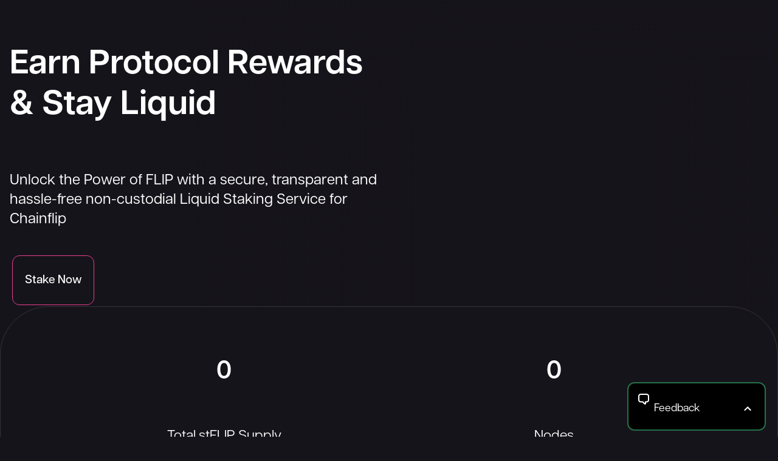

--- FILE ---
content_type: text/html; charset=utf-8
request_url: https://stakedflip.fi/
body_size: 24970
content:
<!DOCTYPE html><html><head><meta charSet="utf-8"/><meta name="viewport" content="width=device-width"/><title>StakedFlip - Stake Chainflip - Liquid Staking for FLIP</title><link rel="apple-touch-icon" sizes="180x180" href="/img/apple-touch-icon.png"/><link rel="icon" type="image/png" sizes="32x32" href="/img/favicon-32x32.png"/><link rel="icon" type="image/png" sizes="16x16" href="/img/favicon-16x16.png"/><link rel="shortcut icon" href="/img/favicon.ico"/><link rel="manifest" href="/img/site.webmanifest"/><meta name="description" content="StakedFlip - Stake FLIP from Chainflip - Retail and Institutional non-custodial staking, get instant liquidity for FLIP"/><meta property="og:title" content="StakedFlip - Stake Chainflip - Liquid Staking for FLIP"/><meta property="og:site_name" content="StakedFlip"/><meta property="og:url" content="https://stakedflip.fi"/><script>
                    (function(h,o,t,j,a,r){
                        h.hj=h.hj||function(){(h.hj.q=h.hj.q||[]).push(arguments)};
                        h._hjSettings={hjid:4940608,hjsv:6};
                        a=o.getElementsByTagName('head')[0];
                        r=o.createElement('script');r.async=1;
                        r.src=t+h._hjSettings.hjid+j+h._hjSettings.hjsv;
                        a.appendChild(r);
                    })(window,document,'https://static.hotjar.com/c/hotjar-','.js?sv=');
                    </script><script>
                        (function(w,d,s,l,i){w[l]=w[l]||[];w[l].push({'gtm.start':
                        new Date().getTime(),event:'gtm.js'});var f=d.getElementsByTagName(s)[0],
                        j=d.createElement(s),dl=l!='dataLayer'?'&l='+l:'';j.async=true;j.src=
                        'https://www.googletagmanager.com/gtm.js?id='+i+dl;f.parentNode.insertBefore(j,f);
                        })(window,document,'script','dataLayer','GTM-W8ZTCMSN');
                      </script><meta name="next-head-count" content="14"/><noscript data-n-css=""></noscript><script defer="" nomodule="" src="/_next/static/chunks/polyfills-c67a75d1b6f99dc8.js"></script><script src="/_next/static/chunks/main-b8fdcdc29af6b054.js" defer=""></script><script src="/_next/static/chunks/pages/_app-9d2a27fc12a23a5e.js" defer=""></script><script src="/_next/static/chunks/pages/index-c80920ecdc88f9b2.js" defer=""></script><script src="/_next/static/tZbRfRiQa5hRHFVnMMmSY/_buildManifest.js" defer=""></script><script src="/_next/static/tZbRfRiQa5hRHFVnMMmSY/_ssgManifest.js" defer=""></script></head><body><div id="__next"><style data-emotion="css-global eu933v">:host,:root,[data-theme]{--chakra-ring-inset:var(--chakra-empty,/*!*/ /*!*/);--chakra-ring-offset-width:0px;--chakra-ring-offset-color:#fff;--chakra-ring-color:rgba(66, 153, 225, 0.6);--chakra-ring-offset-shadow:0 0 #0000;--chakra-ring-shadow:0 0 #0000;--chakra-space-x-reverse:0;--chakra-space-y-reverse:0;--chakra-colors-transparent:transparent;--chakra-colors-current:currentColor;--chakra-colors-black:#000000;--chakra-colors-white:#FFFFFF;--chakra-colors-whiteAlpha-50:rgba(255, 255, 255, 0.04);--chakra-colors-whiteAlpha-100:rgba(255, 255, 255, 0.06);--chakra-colors-whiteAlpha-200:rgba(255, 255, 255, 0.08);--chakra-colors-whiteAlpha-300:rgba(255, 255, 255, 0.16);--chakra-colors-whiteAlpha-400:rgba(255, 255, 255, 0.24);--chakra-colors-whiteAlpha-500:rgba(255, 255, 255, 0.36);--chakra-colors-whiteAlpha-600:rgba(255, 255, 255, 0.48);--chakra-colors-whiteAlpha-700:rgba(255, 255, 255, 0.64);--chakra-colors-whiteAlpha-800:rgba(255, 255, 255, 0.80);--chakra-colors-whiteAlpha-900:rgba(255, 255, 255, 0.92);--chakra-colors-blackAlpha-50:rgba(0, 0, 0, 0.04);--chakra-colors-blackAlpha-100:rgba(0, 0, 0, 0.06);--chakra-colors-blackAlpha-200:rgba(0, 0, 0, 0.08);--chakra-colors-blackAlpha-300:rgba(0, 0, 0, 0.16);--chakra-colors-blackAlpha-400:rgba(0, 0, 0, 0.24);--chakra-colors-blackAlpha-500:rgba(0, 0, 0, 0.36);--chakra-colors-blackAlpha-600:rgba(0, 0, 0, 0.48);--chakra-colors-blackAlpha-700:rgba(0, 0, 0, 0.64);--chakra-colors-blackAlpha-800:rgba(0, 0, 0, 0.80);--chakra-colors-blackAlpha-900:rgba(0, 0, 0, 0.92);--chakra-colors-gray-50:#F7FAFC;--chakra-colors-gray-100:#EDF2F7;--chakra-colors-gray-200:#E2E8F0;--chakra-colors-gray-300:#CBD5E0;--chakra-colors-gray-400:#A0AEC0;--chakra-colors-gray-500:#718096;--chakra-colors-gray-600:#4A5568;--chakra-colors-gray-700:#2D3748;--chakra-colors-gray-800:#1A202C;--chakra-colors-gray-900:#171923;--chakra-colors-red-50:#FFF5F5;--chakra-colors-red-100:#FED7D7;--chakra-colors-red-200:#FEB2B2;--chakra-colors-red-300:#FC8181;--chakra-colors-red-400:#F56565;--chakra-colors-red-500:#f44242;--chakra-colors-red-600:#C53030;--chakra-colors-red-700:#9B2C2C;--chakra-colors-red-800:#822727;--chakra-colors-red-900:#63171B;--chakra-colors-orange-50:#FFFAF0;--chakra-colors-orange-100:#FEEBC8;--chakra-colors-orange-200:#FBD38D;--chakra-colors-orange-300:#F6AD55;--chakra-colors-orange-400:#ED8936;--chakra-colors-orange-500:#DD6B20;--chakra-colors-orange-600:#C05621;--chakra-colors-orange-700:#9C4221;--chakra-colors-orange-800:#7B341E;--chakra-colors-orange-900:#652B19;--chakra-colors-yellow-50:#FFFFF0;--chakra-colors-yellow-100:#FEFCBF;--chakra-colors-yellow-200:#FAF089;--chakra-colors-yellow-300:#F6E05E;--chakra-colors-yellow-400:#ECC94B;--chakra-colors-yellow-500:#E0C83D;--chakra-colors-yellow-600:#B7791F;--chakra-colors-yellow-700:#975A16;--chakra-colors-yellow-800:#744210;--chakra-colors-yellow-900:#5F370E;--chakra-colors-green-50:#F0FFF4;--chakra-colors-green-100:#C6F6D5;--chakra-colors-green-200:#9AE6B4;--chakra-colors-green-300:#68D391;--chakra-colors-green-400:#48BB78;--chakra-colors-green-500:#38A169;--chakra-colors-green-600:#2F855A;--chakra-colors-green-700:#276749;--chakra-colors-green-800:#22543D;--chakra-colors-green-900:#1C4532;--chakra-colors-teal-50:#E6FFFA;--chakra-colors-teal-100:#B2F5EA;--chakra-colors-teal-200:#81E6D9;--chakra-colors-teal-300:#4FD1C5;--chakra-colors-teal-400:#38B2AC;--chakra-colors-teal-500:#319795;--chakra-colors-teal-600:#2C7A7B;--chakra-colors-teal-700:#285E61;--chakra-colors-teal-800:#234E52;--chakra-colors-teal-900:#1D4044;--chakra-colors-blue-50:#ebf8ff;--chakra-colors-blue-100:#bee3f8;--chakra-colors-blue-200:#90cdf4;--chakra-colors-blue-300:#63b3ed;--chakra-colors-blue-400:#4299e1;--chakra-colors-blue-500:#01a2d5;--chakra-colors-blue-600:#2b6cb0;--chakra-colors-blue-700:#2c5282;--chakra-colors-blue-800:#2a4365;--chakra-colors-blue-900:#1A365D;--chakra-colors-cyan-50:#EDFDFD;--chakra-colors-cyan-100:#C4F1F9;--chakra-colors-cyan-200:#9DECF9;--chakra-colors-cyan-300:#76E4F7;--chakra-colors-cyan-400:#0BC5EA;--chakra-colors-cyan-500:#00B5D8;--chakra-colors-cyan-600:#00A3C4;--chakra-colors-cyan-700:#0987A0;--chakra-colors-cyan-800:#086F83;--chakra-colors-cyan-900:#065666;--chakra-colors-purple-50:#FAF5FF;--chakra-colors-purple-100:#E9D8FD;--chakra-colors-purple-200:#D6BCFA;--chakra-colors-purple-300:#B794F4;--chakra-colors-purple-400:#9F7AEA;--chakra-colors-purple-500:#805AD5;--chakra-colors-purple-600:#6B46C1;--chakra-colors-purple-700:#553C9A;--chakra-colors-purple-800:#44337A;--chakra-colors-purple-900:#322659;--chakra-colors-pink-50:#FFF5F7;--chakra-colors-pink-100:#FED7E2;--chakra-colors-pink-200:#FBB6CE;--chakra-colors-pink-300:#F687B3;--chakra-colors-pink-400:#ED64A6;--chakra-colors-pink-500:#D53F8C;--chakra-colors-pink-600:#B83280;--chakra-colors-pink-700:#97266D;--chakra-colors-pink-800:#702459;--chakra-colors-pink-900:#521B41;--chakra-colors-linkedin-50:#E8F4F9;--chakra-colors-linkedin-100:#CFEDFB;--chakra-colors-linkedin-200:#9BDAF3;--chakra-colors-linkedin-300:#68C7EC;--chakra-colors-linkedin-400:#34B3E4;--chakra-colors-linkedin-500:#00A0DC;--chakra-colors-linkedin-600:#008CC9;--chakra-colors-linkedin-700:#0077B5;--chakra-colors-linkedin-800:#005E93;--chakra-colors-linkedin-900:#004471;--chakra-colors-facebook-50:#E8F4F9;--chakra-colors-facebook-100:#D9DEE9;--chakra-colors-facebook-200:#B7C2DA;--chakra-colors-facebook-300:#6482C0;--chakra-colors-facebook-400:#4267B2;--chakra-colors-facebook-500:#385898;--chakra-colors-facebook-600:#314E89;--chakra-colors-facebook-700:#29487D;--chakra-colors-facebook-800:#223B67;--chakra-colors-facebook-900:#1E355B;--chakra-colors-messenger-50:#D0E6FF;--chakra-colors-messenger-100:#B9DAFF;--chakra-colors-messenger-200:#A2CDFF;--chakra-colors-messenger-300:#7AB8FF;--chakra-colors-messenger-400:#2E90FF;--chakra-colors-messenger-500:#0078FF;--chakra-colors-messenger-600:#0063D1;--chakra-colors-messenger-700:#0052AC;--chakra-colors-messenger-800:#003C7E;--chakra-colors-messenger-900:#002C5C;--chakra-colors-whatsapp-50:#dffeec;--chakra-colors-whatsapp-100:#b9f5d0;--chakra-colors-whatsapp-200:#90edb3;--chakra-colors-whatsapp-300:#65e495;--chakra-colors-whatsapp-400:#3cdd78;--chakra-colors-whatsapp-500:#22c35e;--chakra-colors-whatsapp-600:#179848;--chakra-colors-whatsapp-700:#0c6c33;--chakra-colors-whatsapp-800:#01421c;--chakra-colors-whatsapp-900:#001803;--chakra-colors-twitter-50:#E5F4FD;--chakra-colors-twitter-100:#C8E9FB;--chakra-colors-twitter-200:#A8DCFA;--chakra-colors-twitter-300:#83CDF7;--chakra-colors-twitter-400:#57BBF5;--chakra-colors-twitter-500:#1DA1F2;--chakra-colors-twitter-600:#1A94DA;--chakra-colors-twitter-700:#1681BF;--chakra-colors-twitter-800:#136B9E;--chakra-colors-twitter-900:#0D4D71;--chakra-colors-telegram-50:#E3F2F9;--chakra-colors-telegram-100:#C5E4F3;--chakra-colors-telegram-200:#A2D4EC;--chakra-colors-telegram-300:#7AC1E4;--chakra-colors-telegram-400:#47A9DA;--chakra-colors-telegram-500:#0088CC;--chakra-colors-telegram-600:#007AB8;--chakra-colors-telegram-700:#006BA1;--chakra-colors-telegram-800:#005885;--chakra-colors-telegram-900:#003F5E;--chakra-colors-primary-500:#E93E90;--chakra-colors-secondary-500:#49e190;--chakra-colors-grey-300:#CCCCCC;--chakra-colors-grey-400:#AAAAAA;--chakra-colors-grey-500:#808080;--chakra-colors-modalOverlayBg:linear(to-b, rgba(44, 67, 97, 0.7), rgba(26, 43, 63, 0.7));--chakra-borders-none:0;--chakra-borders-1px:1px solid;--chakra-borders-2px:2px solid;--chakra-borders-4px:4px solid;--chakra-borders-8px:8px solid;--chakra-fonts-heading:-apple-system,BlinkMacSystemFont,"Segoe UI",Helvetica,Arial,sans-serif,"Apple Color Emoji","Segoe UI Emoji","Segoe UI Symbol";--chakra-fonts-body:-apple-system,BlinkMacSystemFont,"Segoe UI",Helvetica,Arial,sans-serif,"Apple Color Emoji","Segoe UI Emoji","Segoe UI Symbol";--chakra-fonts-mono:SFMono-Regular,Menlo,Monaco,Consolas,"Liberation Mono","Courier New",monospace;--chakra-fontSizes-3xs:0.45rem;--chakra-fontSizes-2xs:0.625rem;--chakra-fontSizes-xs-fontSize:0.694rem;--chakra-fontSizes-sm-fontSize:0.333rem;--chakra-fontSizes-md-fontSize:1.2rem;--chakra-fontSizes-lg-fontSize:1.44rem;--chakra-fontSizes-xl-fontSize:1.728rem;--chakra-fontSizes-2xl:1.5rem;--chakra-fontSizes-3xl:1.875rem;--chakra-fontSizes-4xl:2.25rem;--chakra-fontSizes-5xl:3rem;--chakra-fontSizes-6xl:3.75rem;--chakra-fontSizes-7xl:4.5rem;--chakra-fontSizes-8xl:6rem;--chakra-fontSizes-9xl:8rem;--chakra-fontSizes-zzzzl-fontSize:5.16rem;--chakra-fontSizes-zzzl-fontSize:4.3rem;--chakra-fontSizes-zzl-fontSize:3.583rem;--chakra-fontSizes-zl-fontSize:2.986rem;--chakra-fontSizes-xxxl-fontSize:2.488rem;--chakra-fontSizes-xxl-fontSize:2.074rem;--chakra-fontSizes-xxs-fontSize:0.579rem;--chakra-fontWeights-hairline:100;--chakra-fontWeights-thin:200;--chakra-fontWeights-light:300;--chakra-fontWeights-normal:400;--chakra-fontWeights-medium:500;--chakra-fontWeights-semibold:600;--chakra-fontWeights-bold:700;--chakra-fontWeights-extrabold:800;--chakra-fontWeights-black:900;--chakra-letterSpacings-tighter:-0.05em;--chakra-letterSpacings-tight:-0.025em;--chakra-letterSpacings-normal:0;--chakra-letterSpacings-wide:0.025em;--chakra-letterSpacings-wider:0.05em;--chakra-letterSpacings-widest:0.1em;--chakra-lineHeights-3:.75rem;--chakra-lineHeights-4:1rem;--chakra-lineHeights-5:1.25rem;--chakra-lineHeights-6:1.5rem;--chakra-lineHeights-7:1.75rem;--chakra-lineHeights-8:2rem;--chakra-lineHeights-9:2.25rem;--chakra-lineHeights-10:2.5rem;--chakra-lineHeights-normal:normal;--chakra-lineHeights-none:1;--chakra-lineHeights-shorter:1.25;--chakra-lineHeights-short:1.375;--chakra-lineHeights-base:1.5;--chakra-lineHeights-tall:1.625;--chakra-lineHeights-taller:2;--chakra-radii-none:0;--chakra-radii-sm:0.125rem;--chakra-radii-base:0.25rem;--chakra-radii-md:0.375rem;--chakra-radii-lg:0.5rem;--chakra-radii-xl:0.75rem;--chakra-radii-2xl:1rem;--chakra-radii-3xl:1.5rem;--chakra-radii-full:9999px;--chakra-space-1:0.25rem;--chakra-space-2:0.5rem;--chakra-space-3:0.75rem;--chakra-space-4:1rem;--chakra-space-5:1.25rem;--chakra-space-6:1.5rem;--chakra-space-7:1.75rem;--chakra-space-8:2rem;--chakra-space-9:2.25rem;--chakra-space-10:2.5rem;--chakra-space-12:3rem;--chakra-space-14:3.5rem;--chakra-space-16:4rem;--chakra-space-20:5rem;--chakra-space-24:6rem;--chakra-space-28:7rem;--chakra-space-32:8rem;--chakra-space-36:9rem;--chakra-space-40:10rem;--chakra-space-44:11rem;--chakra-space-48:12rem;--chakra-space-52:13rem;--chakra-space-56:14rem;--chakra-space-60:15rem;--chakra-space-64:16rem;--chakra-space-72:18rem;--chakra-space-80:20rem;--chakra-space-96:24rem;--chakra-space-px:1px;--chakra-space-0-5:0.125rem;--chakra-space-1-5:0.375rem;--chakra-space-2-5:0.625rem;--chakra-space-3-5:0.875rem;--chakra-shadows-xs:0 0 0 1px rgba(0, 0, 0, 0.05);--chakra-shadows-sm:0 1px 2px 0 rgba(0, 0, 0, 0.05);--chakra-shadows-base:0 1px 3px 0 rgba(0, 0, 0, 0.1),0 1px 2px 0 rgba(0, 0, 0, 0.06);--chakra-shadows-md:0 4px 6px -1px rgba(0, 0, 0, 0.1),0 2px 4px -1px rgba(0, 0, 0, 0.06);--chakra-shadows-lg:0 10px 15px -3px rgba(0, 0, 0, 0.1),0 4px 6px -2px rgba(0, 0, 0, 0.05);--chakra-shadows-xl:0 20px 25px -5px rgba(0, 0, 0, 0.1),0 10px 10px -5px rgba(0, 0, 0, 0.04);--chakra-shadows-2xl:0 25px 50px -12px rgba(0, 0, 0, 0.25);--chakra-shadows-outline:0 0 0 3px rgba(66, 153, 225, 0.6);--chakra-shadows-inner:inset 0 2px 4px 0 rgba(0,0,0,0.06);--chakra-shadows-none:none;--chakra-shadows-dark-lg:rgba(0, 0, 0, 0.1) 0px 0px 0px 1px,rgba(0, 0, 0, 0.2) 0px 5px 10px,rgba(0, 0, 0, 0.4) 0px 15px 40px;--chakra-sizes-1:0.25rem;--chakra-sizes-2:0.5rem;--chakra-sizes-3:0.75rem;--chakra-sizes-4:1rem;--chakra-sizes-5:1.25rem;--chakra-sizes-6:1.5rem;--chakra-sizes-7:1.75rem;--chakra-sizes-8:2rem;--chakra-sizes-9:2.25rem;--chakra-sizes-10:2.5rem;--chakra-sizes-12:3rem;--chakra-sizes-14:3.5rem;--chakra-sizes-16:4rem;--chakra-sizes-20:5rem;--chakra-sizes-24:6rem;--chakra-sizes-28:7rem;--chakra-sizes-32:8rem;--chakra-sizes-36:9rem;--chakra-sizes-40:10rem;--chakra-sizes-44:11rem;--chakra-sizes-48:12rem;--chakra-sizes-52:13rem;--chakra-sizes-56:14rem;--chakra-sizes-60:15rem;--chakra-sizes-64:16rem;--chakra-sizes-72:18rem;--chakra-sizes-80:20rem;--chakra-sizes-96:24rem;--chakra-sizes-px:1px;--chakra-sizes-0-5:0.125rem;--chakra-sizes-1-5:0.375rem;--chakra-sizes-2-5:0.625rem;--chakra-sizes-3-5:0.875rem;--chakra-sizes-max:max-content;--chakra-sizes-min:min-content;--chakra-sizes-full:100%;--chakra-sizes-3xs:14rem;--chakra-sizes-2xs:16rem;--chakra-sizes-xs:20rem;--chakra-sizes-sm:24rem;--chakra-sizes-md:28rem;--chakra-sizes-lg:32rem;--chakra-sizes-xl:36rem;--chakra-sizes-2xl:42rem;--chakra-sizes-3xl:48rem;--chakra-sizes-4xl:56rem;--chakra-sizes-5xl:64rem;--chakra-sizes-6xl:72rem;--chakra-sizes-7xl:80rem;--chakra-sizes-8xl:90rem;--chakra-sizes-prose:60ch;--chakra-sizes-container-sm:640px;--chakra-sizes-container-md:768px;--chakra-sizes-container-lg:1024px;--chakra-sizes-container-xl:1280px;--chakra-zIndices-hide:-1;--chakra-zIndices-auto:auto;--chakra-zIndices-base:0;--chakra-zIndices-docked:10;--chakra-zIndices-dropdown:1000;--chakra-zIndices-sticky:1100;--chakra-zIndices-banner:1200;--chakra-zIndices-overlay:1300;--chakra-zIndices-modal:1400;--chakra-zIndices-popover:1500;--chakra-zIndices-skipLink:1600;--chakra-zIndices-toast:1700;--chakra-zIndices-tooltip:1800;--chakra-transition-property-common:background-color,border-color,color,fill,stroke,opacity,box-shadow,transform;--chakra-transition-property-colors:background-color,border-color,color,fill,stroke;--chakra-transition-property-dimensions:width,height;--chakra-transition-property-position:left,right,top,bottom;--chakra-transition-property-background:background-color,background-image,background-position;--chakra-transition-easing-ease-in:cubic-bezier(0.4, 0, 1, 1);--chakra-transition-easing-ease-out:cubic-bezier(0, 0, 0.2, 1);--chakra-transition-easing-ease-in-out:cubic-bezier(0.4, 0, 0.2, 1);--chakra-transition-duration-ultra-fast:50ms;--chakra-transition-duration-faster:100ms;--chakra-transition-duration-fast:150ms;--chakra-transition-duration-normal:200ms;--chakra-transition-duration-slow:300ms;--chakra-transition-duration-slower:400ms;--chakra-transition-duration-ultra-slow:500ms;--chakra-blur-none:0;--chakra-blur-sm:4px;--chakra-blur-base:8px;--chakra-blur-md:12px;--chakra-blur-lg:16px;--chakra-blur-xl:24px;--chakra-blur-2xl:40px;--chakra-blur-3xl:64px;--chakra-breakpoints-base:0em;--chakra-breakpoints-sm:576px;--chakra-breakpoints-md:768px;--chakra-breakpoints-lg:992px;--chakra-breakpoints-xl:1200px;--chakra-breakpoints-2xl:96em;--chakra-breakpoints-xs:0;--chakra-breakpoints-xxl:1400px;}.chakra-ui-light :host:not([data-theme]),.chakra-ui-light :root:not([data-theme]),.chakra-ui-light [data-theme]:not([data-theme]),[data-theme=light] :host:not([data-theme]),[data-theme=light] :root:not([data-theme]),[data-theme=light] [data-theme]:not([data-theme]),:host[data-theme=light],:root[data-theme=light],[data-theme][data-theme=light]{--chakra-colors-chakra-body-text:var(--chakra-colors-gray-800);--chakra-colors-chakra-body-bg:var(--chakra-colors-white);--chakra-colors-chakra-border-color:var(--chakra-colors-gray-200);--chakra-colors-chakra-inverse-text:var(--chakra-colors-white);--chakra-colors-chakra-subtle-bg:var(--chakra-colors-gray-100);--chakra-colors-chakra-subtle-text:var(--chakra-colors-gray-600);--chakra-colors-chakra-placeholder-color:var(--chakra-colors-gray-500);}.chakra-ui-dark :host:not([data-theme]),.chakra-ui-dark :root:not([data-theme]),.chakra-ui-dark [data-theme]:not([data-theme]),[data-theme=dark] :host:not([data-theme]),[data-theme=dark] :root:not([data-theme]),[data-theme=dark] [data-theme]:not([data-theme]),:host[data-theme=dark],:root[data-theme=dark],[data-theme][data-theme=dark]{--chakra-colors-chakra-body-text:var(--chakra-colors-whiteAlpha-900);--chakra-colors-chakra-body-bg:var(--chakra-colors-gray-800);--chakra-colors-chakra-border-color:var(--chakra-colors-whiteAlpha-300);--chakra-colors-chakra-inverse-text:var(--chakra-colors-gray-800);--chakra-colors-chakra-subtle-bg:var(--chakra-colors-gray-700);--chakra-colors-chakra-subtle-text:var(--chakra-colors-gray-400);--chakra-colors-chakra-placeholder-color:var(--chakra-colors-whiteAlpha-400);}</style><style data-emotion="css-global fubdgu">html{line-height:1.5;-webkit-text-size-adjust:100%;font-family:system-ui,sans-serif;-webkit-font-smoothing:antialiased;text-rendering:optimizeLegibility;-moz-osx-font-smoothing:grayscale;touch-action:manipulation;}body{position:relative;min-height:100%;margin:0;font-feature-settings:"kern";}:where(*, *::before, *::after){border-width:0;border-style:solid;box-sizing:border-box;word-wrap:break-word;}main{display:block;}hr{border-top-width:1px;box-sizing:content-box;height:0;overflow:visible;}:where(pre, code, kbd,samp){font-family:SFMono-Regular,Menlo,Monaco,Consolas,monospace;font-size:1em;}a{background-color:transparent;color:inherit;-webkit-text-decoration:inherit;text-decoration:inherit;}abbr[title]{border-bottom:none;-webkit-text-decoration:underline;text-decoration:underline;-webkit-text-decoration:underline dotted;-webkit-text-decoration:underline dotted;text-decoration:underline dotted;}:where(b, strong){font-weight:bold;}small{font-size:80%;}:where(sub,sup){font-size:75%;line-height:0;position:relative;vertical-align:baseline;}sub{bottom:-0.25em;}sup{top:-0.5em;}img{border-style:none;}:where(button, input, optgroup, select, textarea){font-family:inherit;font-size:100%;line-height:1.15;margin:0;}:where(button, input){overflow:visible;}:where(button, select){text-transform:none;}:where(
          button::-moz-focus-inner,
          [type="button"]::-moz-focus-inner,
          [type="reset"]::-moz-focus-inner,
          [type="submit"]::-moz-focus-inner
        ){border-style:none;padding:0;}fieldset{padding:0.35em 0.75em 0.625em;}legend{box-sizing:border-box;color:inherit;display:table;max-width:100%;padding:0;white-space:normal;}progress{vertical-align:baseline;}textarea{overflow:auto;}:where([type="checkbox"], [type="radio"]){box-sizing:border-box;padding:0;}input[type="number"]::-webkit-inner-spin-button,input[type="number"]::-webkit-outer-spin-button{-webkit-appearance:none!important;}input[type="number"]{-moz-appearance:textfield;}input[type="search"]{-webkit-appearance:textfield;outline-offset:-2px;}input[type="search"]::-webkit-search-decoration{-webkit-appearance:none!important;}::-webkit-file-upload-button{-webkit-appearance:button;font:inherit;}details{display:block;}summary{display:-webkit-box;display:-webkit-list-item;display:-ms-list-itembox;display:list-item;}template{display:none;}[hidden]{display:none!important;}:where(
          blockquote,
          dl,
          dd,
          h1,
          h2,
          h3,
          h4,
          h5,
          h6,
          hr,
          figure,
          p,
          pre
        ){margin:0;}button{background:transparent;padding:0;}fieldset{margin:0;padding:0;}:where(ol, ul){margin:0;padding:0;}textarea{resize:vertical;}:where(button, [role="button"]){cursor:pointer;}button::-moz-focus-inner{border:0!important;}table{border-collapse:collapse;}:where(h1, h2, h3, h4, h5, h6){font-size:inherit;font-weight:inherit;}:where(button, input, optgroup, select, textarea){padding:0;line-height:inherit;color:inherit;}:where(img, svg, video, canvas, audio, iframe, embed, object){display:block;}:where(img, video){max-width:100%;height:auto;}[data-js-focus-visible] :focus:not([data-focus-visible-added]):not(
          [data-focus-visible-disabled]
        ){outline:none;box-shadow:none;}select::-ms-expand{display:none;}:root,:host{--chakra-vh:100vh;}@supports (height: -webkit-fill-available){:root,:host{--chakra-vh:-webkit-fill-available;}}@supports (height: -moz-fill-available){:root,:host{--chakra-vh:-moz-fill-available;}}@supports (height: 100dvh){:root,:host{--chakra-vh:100dvh;}}</style><style data-emotion="css-global 1cgn62j">body{font-family:var(--chakra-fonts-body);color:var(--chakra-colors-chakra-body-text);background:var(--chakra-colors-chakra-body-bg);transition-property:background-color;transition-duration:var(--chakra-transition-duration-normal);line-height:var(--chakra-lineHeights-base);}*::-webkit-input-placeholder{color:var(--chakra-colors-chakra-placeholder-color);}*::-moz-placeholder{color:var(--chakra-colors-chakra-placeholder-color);}*:-ms-input-placeholder{color:var(--chakra-colors-chakra-placeholder-color);}*::placeholder{color:var(--chakra-colors-chakra-placeholder-color);}*,*::before,::after{border-color:var(--chakra-colors-chakra-border-color);}</style><style data-emotion="css-global 17b1ib3">@font-face{font-family:'Articulat';font-style:normal;font-weight:500;font-display:auto;font-stretch:normal;src:url(fonts/articulat-500.woff2) format('woff2');}@font-face{font-family:'Articulat';font-style:normal;font-weight:100;font-display:auto;font-stretch:normal;src:url(fonts/articulat-100.woff2) format('woff2');}@font-face{font-family:'Articulat';font-style:normal;font-weight:200;font-display:auto;font-stretch:normal;src:url(fonts/articulat-200.woff2) format('woff2');}@font-face{font-family:'Articulat';font-style:normal;font-weight:300;font-display:auto;font-stretch:normal;src:url(fonts/articulat-300.woff2) format('woff2');}@font-face{font-family:'Articulat';font-style:normal;font-weight:400;font-display:auto;font-stretch:normal;src:url(fonts/articulat-400.woff2) format('woff2');}@font-face{font-family:'Articulat';font-style:normal;font-weight:600;font-display:auto;font-stretch:normal;src:url(fonts/articulat-600.woff2) format('woff2');}@font-face{font-family:'Articulat';font-style:normal;font-weight:700;font-display:auto;font-stretch:normal;src:url(fonts/articulat-700.woff2) format('woff2');}@font-face{font-family:'Articulat';font-style:normal;font-weight:800;font-display:auto;font-stretch:normal;src:url(fonts/articulat-800.woff2) format('woff2');}@font-face{font-family:'Articulat';font-style:normal;font-weight:900;font-display:auto;font-stretch:normal;src:url(fonts/articulat-heavy.woff2) format('woff2');}@font-face{font-family:'Articulat';font-style:normal;font-weight:1000;font-display:auto;font-stretch:normal;src:url(fonts/articulat-900.woff2) format('woff2');}body,html{margin:0;padding:0;background:#16141b;color:#f1f1f1;font-family:'Articulat',sans-serif;}body{min-height:100vh;color:#FFFFFF;padding-bottom:120px;font-size:1.2rem;font-weight:500;line-height:1.4;}#__next{width:100%;min-height:100vh;}a{-webkit-transition:all ease-in-out 0.3s;transition:all ease-in-out 0.3s;}a:hover{color:#E93E90;-webkit-text-decoration:underline;text-decoration:underline;}a.chakra-button{cursor:pointer;}a.chakra-button:hover{-webkit-text-decoration:none;text-decoration:none;}a.chakra-button{background:inherit;}a.chakra-button:hover{color:#f1f1f1;}p a{font-weight:600;-webkit-text-decoration:underline;text-decoration:underline;}.text-body p{margin-bottom:1.5rem;}.text-body ul,.text-body ol{margin-bottom:1.5rem;margin-left:1.5rem;}.text-body ul li,.text-body ol li{margin-bottom:0.5rem;margin-left:0.5rem;}.text-body li a{font-weight:400;color:#ffff;-webkit-text-decoration:underline;text-decoration:underline;}.text-body li a:hover{color:#E93E90;}.chakra-alert button svg path{fill:#f1f1f1;}.uniswap-widget .Input__InputColumn-sc-ud81g8-2 .Button__BaseButton-sc-1soikk5-0,.uniswap-widget .Input__InputColumn-sc-ud81g8-2 .Button-sc-1soikk5-1 ReverseButton__StyledReverseButton-sc-d3cn9-1{border-color:#333!important;}.uniswap-widget .Button__BaseButton-sc-1soikk5-0 svg path,.uniswap-widget .Button-sc-1soikk5-1 ReverseButton__StyledReverseButton-sc-d3cn9-1 svg path{stroke:#f1f1f1!important;}.uniswap-widget .Toolbar__ToolbarRow-sc-7xbipv-0{margin-top:2px;}.uniswap-widget .ActionButton__Overlay-sc-xgl46p-2 .Button__BaseButton-sc-1soikk5-0,.uniswap-widget .ActionButton__Overlay-sc-xgl46p-2 .Button-sc-1soikk5-1,.uniswap-widget .ActionButton__Overlay-sc-xgl46p-2 .ActionButton__StyledButton-sc-xgl46p-0{background:#49e190!important;}.uniswap-widget .ActionButton__Overlay-sc-xgl46p-2 .Button__BaseButton-sc-1soikk5-0 .type__TextWrapper-sc-16386l-0,.uniswap-widget .ActionButton__Overlay-sc-xgl46p-2 .Button-sc-1soikk5-1 .type__TextWrapper-sc-16386l-0,.uniswap-widget .ActionButton__Overlay-sc-xgl46p-2 .ActionButton__StyledButton-sc-xgl46p-0 .type__TextWrapper-sc-16386l-0,.uniswap-widget .ActionButton__Overlay-sc-xgl46p-2 .Button__BaseButton-sc-1soikk5-0 type__TransitionTextWrapper-sc-16386l-1,.uniswap-widget .ActionButton__Overlay-sc-xgl46p-2 .Button-sc-1soikk5-1 type__TransitionTextWrapper-sc-16386l-1,.uniswap-widget .ActionButton__Overlay-sc-xgl46p-2 .ActionButton__StyledButton-sc-xgl46p-0 type__TransitionTextWrapper-sc-16386l-1{color:#000!important;}.uniswap-widget .TokenButton__TokenButtonRow-sc-1u7emor-1{color:#f1f1f1;}.uniswap-widget .gcyEos,.uniswap-widget .TokenOptions__OnHover-sc-xx1k3q-2{background:transparent!important;}.blog-post h2{font-size:2rem;font-weight:600;margin-top:2rem;}.blog-post p{margin-bottom:1.5rem;}.blog-post figure{width:100%;display:-webkit-box;display:-webkit-flex;display:-ms-flexbox;display:flex;-webkit-flex-direction:column;-ms-flex-direction:column;flex-direction:column;-webkit-box-pack:center;-ms-flex-pack:center;-webkit-justify-content:center;justify-content:center;-webkit-align-items:center;-webkit-box-align:center;-ms-flex-align:center;align-items:center;margin-top:3rem;margin-bottom:3rem;}.blog-post figure img{display:-webkit-box;display:-webkit-flex;display:-ms-flexbox;display:flex;margin-bottom:1rem;}.blog-post figure figcaption{width:100%;text-align:center;opacity:0.8;font-size:0.9rem;margin-bottom:1rem;}.responsiveTable{width:100%;}.responsiveTable td .tdBefore{display:none;}.responsiveTable tbody td{border-color:#666;}.responsiveTable thead th{border-color:#666;color:#EFEFEF;}@media screen and (max-width: 920px){.responsiveTable table,.responsiveTable thead,.responsiveTable tbody,.responsiveTable th,.responsiveTable td,.responsiveTable tr{display:block;}.responsiveTable thead tr{position:absolute;top:-9999px;left:-9999px;}.responsiveTable tbody tr{padding:0.25em;}.responsiveTable td.pivoted{border:none!important;position:relative;padding-left:calc(50% + 10px)!important;text-align:left!important;white-space:pre-wrap;overflow-wrap:break-word;border-bottom:1px solid #ccc!important;}.responsiveTable td .tdBefore{position:absolute;display:block;left:1rem;width:calc(50% - 20px);white-space:pre-wrap;overflow-wrap:break-word;text-align:left!important;font-weight:600;}}select{padding-top:1px;display:-webkit-box;display:-webkit-flex;display:-ms-flexbox;display:flex;-webkit-align-items:center;-webkit-box-align:center;-ms-flex-align:center;align-items:center;-webkit-box-pack:center;-ms-flex-pack:center;-webkit-justify-content:center;justify-content:center;}select option{display:-webkit-box;display:-webkit-flex;display:-ms-flexbox;display:flex;-webkit-align-items:center;-webkit-box-align:center;-ms-flex-align:center;align-items:center;-webkit-box-pack:center;-ms-flex-pack:center;-webkit-justify-content:center;justify-content:center;}select:focus option{background-color:#111;color:white;}.react-select__control{border:1px solid #444;color:white;background-color:#444;}.react-select__menu{background-color:#444;}.react-select__option{color:white;}.react-select__option--is-selected{background-color:#666;}</style><style data-emotion="css ca9w0p">.css-ca9w0p{display:-webkit-box;display:-webkit-flex;display:-ms-flexbox;display:flex;position:relative;-webkit-flex-direction:column;-ms-flex-direction:column;flex-direction:column;overflow:hidden;}</style><div class="css-ca9w0p"><style data-emotion="css 1ti63ez">.css-1ti63ez{width:100%;position:fixed;z-index:9;height:auto;-webkit-transition:0.3s all easeInEaseOut;transition:0.3s all easeInEaseOut;}</style><div class="css-1ti63ez"><style data-emotion="css 90t8tx">@media only screen and (max-width: 768px){.css-90t8tx{padding:0 1.25rem;}}</style><style data-emotion="css gkt0g1">.css-gkt0g1{width:100%;-webkit-margin-start:auto;margin-inline-start:auto;-webkit-margin-end:auto;margin-inline-end:auto;max-width:var(--chakra-sizes-container-xl);-webkit-padding-start:var(--chakra-space-4);padding-inline-start:var(--chakra-space-4);-webkit-padding-end:var(--chakra-space-4);padding-inline-end:var(--chakra-space-4);position:relative;z-index:8;padding-right:0!important;padding-top:1rem!important;padding-bottom:1rem!important;}@media screen and (min-width: 768px){.css-gkt0g1{padding-right:inherit;padding-top:px;padding-bottom:px;}}@media only screen and (max-width: 768px){.css-gkt0g1{padding:0 1.25rem;}}</style><div class="chakra-container css-gkt0g1"><style data-emotion="css 1aueml6">.css-1aueml6{width:100%;display:-webkit-box;display:-webkit-flex;display:-ms-flexbox;display:flex;-webkit-align-items:center;-webkit-box-align:center;-ms-flex-align:center;align-items:center;-webkit-box-pack:justify;-webkit-justify-content:space-between;justify-content:space-between;z-index:2;padding:0.25rem 0;}@media screen and (min-width: 768px){.css-1aueml6{padding:0px;}}</style><div class="css-1aueml6"><style data-emotion="css hsw3ui">.css-hsw3ui{display:-webkit-box;display:-webkit-flex;display:-ms-flexbox;display:flex;-webkit-align-items:center;-webkit-box-align:center;-ms-flex-align:center;align-items:center;margin-top:1rem;margin-bottom:1rem;-webkit-margin-start:0px;margin-inline-start:0px;-webkit-margin-end:0px;margin-inline-end:0px;}@media screen and (min-width: 768px){.css-hsw3ui{margin-top:1rem;margin-bottom:1rem;-webkit-margin-start:calc(var(--chakra-space-2) * -1);margin-inline-start:calc(var(--chakra-space-2) * -1);-webkit-margin-end:calc(var(--chakra-space-2) * -1);margin-inline-end:calc(var(--chakra-space-2) * -1);}}</style><div class="css-hsw3ui"><a href="/"><style data-emotion="css 1fxwv40">.css-1fxwv40{position:relative;display:-webkit-box;display:-webkit-flex;display:-ms-flexbox;display:flex;height:70px;width:250px;}@media only screen and (max-width: 768px){.css-1fxwv40{height:auto;position:absolute;top:10px;left:10px;width:50px;position:relative;display:-webkit-box;display:-webkit-flex;display:-ms-flexbox;display:flex;height:50px;width:auto;top:0;left:-10px;}.css-1fxwv40 svg{width:auto!important;height:100%!important;}}</style><style data-emotion="css 18zjs8x">.css-18zjs8x{position:relative;display:-webkit-box;display:-webkit-flex;display:-ms-flexbox;display:flex;height:70px;width:250px;}@media only screen and (max-width: 768px){.css-18zjs8x{height:auto;position:absolute;top:10px;left:10px;width:50px;position:relative;display:-webkit-box;display:-webkit-flex;display:-ms-flexbox;display:flex;height:50px;width:auto;top:0;left:-10px;}.css-18zjs8x svg{width:auto!important;height:100%!important;}}</style><div class="css-18zjs8x"><svg viewBox="0 0 1139 280" fill="none" xmlns="http://www.w3.org/2000/svg"><path fill-rule="evenodd" clip-rule="evenodd" d="M204.723 0 90.94 195.174s-19.39-11.556-26.785-23.748c-2.195-3.62-3.553-7.658-4.377-11.548-2.42-11.419 2.03-22.82 7.745-32.998l50.283-89.549a44.998 44.998 0 0 1 27.59-21.434L204.723 0Z" fill="url(#logo_svg__a)"></path><path fill-rule="evenodd" clip-rule="evenodd" d="M60.152 279.346 173.935 84.172s19.39 11.556 26.784 23.748c2.196 3.62 3.554 7.658 4.378 11.548 2.419 11.42-2.03 22.82-7.746 32.998l-50.282 89.549a44.999 44.999 0 0 1-27.591 21.434l-59.326 15.897Z" fill="url(#logo_svg__b)"></path><path d="m340.254 113.045-19.409 1.538c-1.27-4.297-3.467-7.617-6.592-9.961-3.125-2.393-6.885-3.589-11.279-3.589-5.469 0-9.815 1.319-13.037 3.955-3.174 2.588-4.761 6.153-4.761 10.694-.244 3.515 1.611 6.591 5.566 9.228 1.27.928 4.029 2.124 8.277 3.589 1.123.391 2.783.903 4.98 1.538 3.369 1.025 6.714 2.1 10.034 3.223a173.166 173.166 0 0 1 8.496 3.149c4.981 2.051 9.375 4.614 13.184 7.691 2.685 2.295 4.614 4.907 5.786 7.837 1.172 2.88 1.807 6.469 1.904 10.766-.049 9.863-3.662 17.383-10.84 22.559-7.226 5.224-16.821 7.837-28.784 7.837-11.377 0-20.752-2.515-28.125-7.544-7.47-5.078-11.67-12.305-12.597-21.68l19.409-1.611c.976 4.785 3.418 8.471 7.324 11.059 3.857 2.637 8.496 3.955 13.916 3.955 6.006 0 10.815-1.22 14.429-3.662 3.613-2.49 5.493-6.006 5.639-10.547.049-3.857-1.562-7.177-4.834-9.961-1.318-1.123-3.247-2.295-5.786-3.515-2.685-1.172-4.931-2.1-6.738-2.783-2.051-.635-4.614-1.441-7.69-2.417-1.368-.44-3.003-.953-4.908-1.539-1.904-.634-3.1-1.025-3.589-1.171-2.05-.635-4.418-1.514-7.104-2.637-2.588-1.025-4.687-2.051-6.299-3.076-1.367-.83-2.93-2.051-4.687-3.662-2.246-2.1-3.858-4.468-4.834-7.105-.977-2.637-1.538-6.079-1.685-10.327 0-9.326 3.467-16.504 10.401-21.533 6.982-4.98 15.991-7.47 27.026-7.47 10.058-.099 18.457 2.22 25.195 6.957 6.738 4.736 10.742 11.475 12.012 20.215Zm27.135-3.516V90.853h18.237v18.676h21.24v14.356h-21.24V164.9c0 3.809.684 6.69 2.051 8.643 1.367 1.953 3.515 3.101 6.445 3.442 3.516.733 7.764.611 12.744-.366v15.161c-5.42.879-10.425 1.319-15.014 1.319-8.79 0-15.064-2.271-18.824-6.812-3.759-4.492-5.639-11.401-5.639-20.727v-41.675H355.67v-14.356h11.719Zm89.61-1.245c7.129 0 13.403 1.27 18.823 3.809 5.469 2.539 9.473 6.03 12.012 10.473l.806-13.037h17.505V192H488.64l-.806-13.037c-4.834 9.521-15.112 14.258-30.835 14.209a35.169 35.169 0 0 1-15.308-3.003c-4.882-2.197-9.106-5.176-12.67-8.936-3.565-3.759-6.397-8.3-8.497-13.623-2.05-5.322-3.027-10.937-2.929-16.845-.147-7.862 1.562-15.088 5.127-21.68 3.564-6.592 8.398-11.743 14.502-15.454 6.103-3.711 12.695-5.493 19.775-5.347Zm4.834 69.214c7.275 0 13.428-2.563 18.457-7.69 5.029-5.03 7.544-11.402 7.544-19.117 0-7.666-2.515-14.038-7.544-19.116-5.078-5.078-11.23-7.617-18.457-7.617-7.129 0-13.232 2.539-18.311 7.617-5.029 5.078-7.543 11.45-7.543 19.116 0 7.715 2.514 14.087 7.543 19.117 5.03 5.127 11.133 7.69 18.311 7.69Zm120.372-67.969h23.145l-33.985 35.157L605.35 192h-21.387l-24.902-34.57-12.452 12.89V192h-18.237V79.5h18.237v66.87l35.596-36.841Zm73.351-1.245c6.347 0 12.304 1.172 17.871 3.516 5.566 2.295 10.327 5.542 14.282 9.741s6.934 9.375 8.936 15.527c2.05 6.104 2.88 12.72 2.49 19.849h-68.921c1.221 6.396 4.199 11.597 8.935 15.601 4.639 4.003 10.108 6.005 16.407 6.005 5.371 0 10.132-1.391 14.282-4.174 4.199-2.784 7.397-6.665 9.595-11.646l15.673 7.544c-3.564 7.031-8.935 12.622-16.113 16.773-7.08 4.101-14.892 6.152-23.437 6.152-5.909 0-11.548-1.001-16.919-3.003-5.371-2.002-10.083-4.834-14.136-8.496-4.102-3.711-7.324-8.228-9.668-13.55-2.344-5.371-3.516-11.157-3.516-17.358 0-6.202 1.172-11.963 3.516-17.286 2.344-5.371 5.566-9.936 9.668-13.696 4.053-3.662 8.765-6.494 14.136-8.496 5.371-2.002 11.01-3.003 16.919-3.003Zm0 14.722c-6.494 0-12.061 1.977-16.7 5.932-4.541 3.907-7.446 9.131-8.715 15.674h50.903c-1.27-6.591-4.175-11.841-8.716-15.747-4.639-3.906-10.229-5.859-16.772-5.859Zm97.447-14.722c7.129 0 13.403 1.27 18.823 3.809 5.469 2.539 9.473 6.03 12.012 10.473V79.5h18.31V192h-17.504l-.806-13.037c-4.834 9.521-15.112 14.258-30.835 14.209-7.08.146-13.672-1.611-19.775-5.274-6.104-3.662-10.962-8.789-14.576-15.38-3.564-6.641-5.273-13.892-5.127-21.753-.146-7.862 1.563-15.088 5.127-21.68 3.614-6.592 8.472-11.743 14.576-15.454 6.103-3.711 12.695-5.493 19.775-5.347Zm-21.094 42.481c0 7.666 2.539 14.038 7.617 19.116 5.078 5.078 11.206 7.617 18.384 7.617 7.227 0 13.355-2.563 18.384-7.69 5.029-5.03 7.544-11.402 7.544-19.117 0-7.666-2.515-14.038-7.544-19.116-5.078-5.078-11.206-7.617-18.384-7.617-7.226 0-13.379 2.539-18.457 7.617-5.029 5.029-7.544 11.426-7.544 19.19Z" fill="#E93E90"></path><path d="M836 193V79h70.354v16.933h-51.252v33.151h46.783v16.933h-46.711V193H836Z" fill="url(#logo_svg__c)"></path><path d="M993.61 193h-64.011V79h19.175l-.072 97.067h44.908V193Z" fill="url(#logo_svg__d)"></path><path d="M1016.86 193V79h19.17v114h-19.17Z" fill="url(#logo_svg__e)"></path><path d="M1059.28 79h40.65c12.06 0 21.6 3.71 28.62 11.13 6.97 7.473 10.45 17.065 10.45 28.778 0 11.713-3.48 21.252-10.45 28.619-7.02 7.42-16.56 11.13-28.62 11.13h-21.48V193h-19.17V79Zm19.1 62.724h19.6c6.2 0 11.42-2.2 15.65-6.598 4.13-4.399 6.2-9.805 6.2-16.218.04-6.36-2-11.792-6.13-16.297-4.18-4.452-9.42-6.678-15.72-6.678h-19.6v45.791Z" fill="url(#logo_svg__f)"></path><defs><radialGradient id="logo_svg__c" cx="0" cy="0" r="1" gradientUnits="userSpaceOnUse" gradientTransform="rotate(87.046 402.115 560.198) scale(319.507 949.407)"><stop stop-color="#3FCD92"></stop><stop offset="1" stop-color="#186243"></stop></radialGradient><radialGradient id="logo_svg__d" cx="0" cy="0" r="1" gradientUnits="userSpaceOnUse" gradientTransform="rotate(87.046 402.115 560.198) scale(319.507 949.407)"><stop stop-color="#3FCD92"></stop><stop offset="1" stop-color="#186243"></stop></radialGradient><radialGradient id="logo_svg__e" cx="0" cy="0" r="1" gradientUnits="userSpaceOnUse" gradientTransform="rotate(87.046 402.115 560.198) scale(319.507 949.407)"><stop stop-color="#3FCD92"></stop><stop offset="1" stop-color="#186243"></stop></radialGradient><radialGradient id="logo_svg__f" cx="0" cy="0" r="1" gradientUnits="userSpaceOnUse" gradientTransform="rotate(87.046 402.115 560.198) scale(319.507 949.407)"><stop stop-color="#3FCD92"></stop><stop offset="1" stop-color="#186243"></stop></radialGradient><linearGradient id="logo_svg__a" x1="144.697" y1="244.5" x2="234.647" y2="42.494" gradientUnits="userSpaceOnUse"><stop stop-color="#133527"></stop><stop offset="0.25" stop-color="#32956C"></stop><stop offset="1" stop-color="#46E4A3"></stop></linearGradient><linearGradient id="logo_svg__b" x1="178.985" y1="297.669" x2="263.547" y2="88.333" gradientUnits="userSpaceOnUse"><stop stop-color="#FF4DA2"></stop><stop offset="0.688" stop-color="#D74789"></stop><stop offset="1" stop-color="#651B3C"></stop></linearGradient></defs></svg></div></a></div><style data-emotion="css tb9a1e">.css-tb9a1e{display:-webkit-box;display:-webkit-flex;display:-ms-flexbox;display:flex;border-radius:36px;display:-webkit-box;display:-webkit-flex;display:-ms-flexbox;display:flex;-webkit-flex-direction:row;-ms-flex-direction:row;flex-direction:row;-webkit-align-items:center;-webkit-box-align:center;-ms-flex-align:center;align-items:center;padding:0 0 0 0;}@media only screen and (min-width: 768px){.css-tb9a1e{padding-left:1rem;padding-right:1rem;}}</style><style data-emotion="css j8wcoa">.css-j8wcoa{display:-webkit-box;display:-webkit-flex;display:-ms-flexbox;display:flex;border-radius:36px;display:-webkit-box;display:-webkit-flex;display:-ms-flexbox;display:flex;-webkit-flex-direction:row;-ms-flex-direction:row;flex-direction:row;-webkit-align-items:center;-webkit-box-align:center;-ms-flex-align:center;align-items:center;padding:0 0 0 0;}@media only screen and (min-width: 768px){.css-j8wcoa{padding-left:1rem;padding-right:1rem;}}</style><div class="css-j8wcoa"></div></div></div></div><style data-emotion="css 3llg1l">.css-3llg1l{width:100%;z-index:2;position:relative;margin-top:0px;height:900px;}@media screen and (min-width: 768px){.css-3llg1l{margin-top:0px;height:75vh;}}</style><div class="css-3llg1l"><style data-emotion="css ioyotr">.css-ioyotr{position:absolute;left:0px;width:100%;top:0px;height:100%;display:-webkit-box;display:-webkit-flex;display:-ms-flexbox;display:flex;}</style><div class="css-ioyotr"><style data-emotion="css 12umemu">.css-12umemu{width:100%;-webkit-margin-start:auto;margin-inline-start:auto;-webkit-margin-end:auto;margin-inline-end:auto;max-width:var(--chakra-sizes-container-xl);-webkit-padding-start:var(--chakra-space-4);padding-inline-start:var(--chakra-space-4);-webkit-padding-end:var(--chakra-space-4);padding-inline-end:var(--chakra-space-4);-webkit-flex-direction:column;-ms-flex-direction:column;flex-direction:column;display:-webkit-box;display:-webkit-flex;display:-ms-flexbox;display:flex;position:relative;z-index:3;height:100%;-webkit-box-pack:start;-ms-flex-pack:start;-webkit-justify-content:start;justify-content:start;padding-top:10rem;}@media screen and (min-width: 768px){.css-12umemu{-webkit-box-pack:center;-ms-flex-pack:center;-webkit-justify-content:center;justify-content:center;padding-top:0px;}}</style><div class="chakra-container css-12umemu"><style data-emotion="css 1vmpscu">.css-1vmpscu{position:absolute;top:auto;bottom:40px;right:0px;width:100%;height:auto;z-index:12;opacity:0;}@media screen and (min-width: 576px){.css-1vmpscu{top:0px;width:50%;height:auto;}}.css-1vmpscu transition{delay:1px;duration:0.75px;ease:easeIn;}</style><div class="css-1vmpscu"><style data-emotion="css ynn0lb">.css-ynn0lb{display:-webkit-box;display:-webkit-flex;display:-ms-flexbox;display:flex;position:absolute;left:calc(50% - 80px);top:calc(100% - 240px);width:200px;height:200px;-webkit-transition:all 0.3s ease-out;transition:all 0.3s ease-out;}@media screen and (min-width: 576px){.css-ynn0lb{left:calc(50% - 100px);top:calc(50% - 100px);}}</style><div class="css-ynn0lb"><img alt="stFLIP" loading="lazy" width="140" height="140" decoding="async" data-nimg="1" style="color:transparent" src="/img/3d-stflip.svg"/></div></div><style data-emotion="css 1clzafv">.css-1clzafv{position:absolute;top:0px;left:calc(75% - 90px);z-index:11;opacity:0;width:150px;height:150px;background:#f1f1f1;-webkit-filter:blur(80px);filter:blur(80px);}@media screen and (min-width: 768px){.css-1clzafv{top:calc(50% - 75px);}}.css-1clzafv transition{delay:1px;duration:0.75px;ease:easeIn;}</style><div class="css-1clzafv"></div><style data-emotion="css 1m8b6yl">.css-1m8b6yl{display:-webkit-box;display:-webkit-flex;display:-ms-flexbox;display:flex;-webkit-flex-direction:column;-ms-flex-direction:column;flex-direction:column;z-index:2;position:relative;}</style><div class="css-1m8b6yl"><style data-emotion="css 17uk6ma">.css-17uk6ma{display:-webkit-box;display:-webkit-flex;display:-ms-flexbox;display:flex;position:relative;-webkit-flex-direction:column;-ms-flex-direction:column;flex-direction:column;width:100%;z-index:2;-webkit-align-items:center;-webkit-box-align:center;-ms-flex-align:center;align-items:center;-webkit-padding-start:0px;padding-inline-start:0px;-webkit-padding-end:0px;padding-inline-end:0px;}@media screen and (min-width: 576px){.css-17uk6ma{width:100%;}}@media screen and (min-width: 768px){.css-17uk6ma{width:70%;}}@media screen and (min-width: 992px){.css-17uk6ma{width:50%;-webkit-padding-start:0px;padding-inline-start:0px;-webkit-padding-end:0px;padding-inline-end:0px;}}</style><div class="css-17uk6ma"><style data-emotion="css 1n4vysi">.css-1n4vysi{display:-webkit-box;display:-webkit-flex;display:-ms-flexbox;display:flex;width:100%;-webkit-box-pack:start;-ms-flex-pack:start;-webkit-justify-content:start;justify-content:start;}</style><div class="css-1n4vysi"><style data-emotion="css uzfmfc">.css-uzfmfc{display:-webkit-box;display:-webkit-flex;display:-ms-flexbox;display:flex;width:100%;-webkit-box-pack:start;-ms-flex-pack:start;-webkit-justify-content:start;justify-content:start;-webkit-flex-direction:column;-ms-flex-direction:column;flex-direction:column;}@media screen and (min-width: 576px){.css-uzfmfc{width:100%;}}</style><div class="css-uzfmfc"><style data-emotion="css f2za1a">.css-f2za1a{font-size:3.5rem;line-height:1.2;font-weight:700;text-align:center;}@media screen and (min-width: 768px){.css-f2za1a{text-align:start;}}</style><h1 class="chakra-text css-f2za1a">Earn Protocol Rewards &amp; Stay Liquid</h1></div></div><style data-emotion="css vg0myf">.css-vg0myf{display:-webkit-box;display:-webkit-flex;display:-ms-flexbox;display:flex;width:100%;-webkit-box-pack:start;-ms-flex-pack:start;-webkit-justify-content:start;justify-content:start;margin-top:1rem;}</style><div class="css-vg0myf"><style data-emotion="css 1sja1v8">.css-1sja1v8{display:-webkit-box;display:-webkit-flex;display:-ms-flexbox;display:flex;width:100%;-webkit-box-pack:center;-ms-flex-pack:center;-webkit-justify-content:center;justify-content:center;-webkit-flex-direction:column;-ms-flex-direction:column;flex-direction:column;}@media screen and (min-width: 576px){.css-1sja1v8{width:100%;}}</style><div class="css-1sja1v8"><style data-emotion="css nz34a3">.css-nz34a3{font-size:1.5rem;line-height:2rem;font-weight:500;text-align:center;}@media screen and (min-width: 768px){.css-nz34a3{text-align:start;}}</style><h2 class="chakra-text css-nz34a3">Unlock the Power of FLIP with a secure, transparent and hassle-free non-custodial Liquid Staking Service for Chainflip</h2></div></div></div><style data-emotion="css 1miv7sw">.css-1miv7sw{display:-webkit-box;display:-webkit-flex;display:-ms-flexbox;display:flex;-webkit-flex-direction:column;-ms-flex-direction:column;flex-direction:column;width:100%;z-index:99;-webkit-align-items:start;-webkit-box-align:start;-ms-flex-align:start;align-items:start;-webkit-padding-start:var(--chakra-space-1);padding-inline-start:var(--chakra-space-1);-webkit-padding-end:var(--chakra-space-1);padding-inline-end:var(--chakra-space-1);}@media screen and (min-width: 768px){.css-1miv7sw{-webkit-padding-start:var(--chakra-space-1);padding-inline-start:var(--chakra-space-1);-webkit-padding-end:var(--chakra-space-1);padding-inline-end:var(--chakra-space-1);}}</style><div class="css-1miv7sw"><style data-emotion="css vc1qmy">.css-vc1qmy{display:-webkit-box;display:-webkit-flex;display:-ms-flexbox;display:flex;width:100%;margin-top:1.5rem;-webkit-box-pack:center;-ms-flex-pack:center;-webkit-justify-content:center;justify-content:center;-webkit-align-items:center;-webkit-box-align:center;-ms-flex-align:center;align-items:center;}@media screen and (min-width: 768px){.css-vc1qmy{-webkit-box-pack:start;-ms-flex-pack:start;-webkit-justify-content:start;justify-content:start;}}</style><div class="css-vc1qmy"><a href="/stake"><style data-emotion="css zwyg48">.css-zwyg48{display:-webkit-inline-box;display:-webkit-inline-flex;display:-ms-inline-flexbox;display:inline-flex;-webkit-appearance:none;-moz-appearance:none;-ms-appearance:none;appearance:none;-webkit-align-items:center;-webkit-box-align:center;-ms-flex-align:center;align-items:center;-webkit-box-pack:center;-ms-flex-pack:center;-webkit-justify-content:center;justify-content:center;-webkit-user-select:none;-moz-user-select:none;-ms-user-select:none;user-select:none;position:relative;white-space:nowrap;vertical-align:middle;outline:2px solid transparent;outline-offset:2px;line-height:1.2;border-radius:0.75rem;font-weight:var(--chakra-fontWeights-semibold);transition-property:var(--chakra-transition-property-common);transition-duration:var(--chakra-transition-duration-normal);height:var(--chakra-sizes-12);min-width:var(--chakra-sizes-12);font-size:1.2rem;-webkit-padding-start:var(--chakra-space-6);padding-inline-start:var(--chakra-space-6);-webkit-padding-end:var(--chakra-space-6);padding-inline-end:var(--chakra-space-6);font-wight:500;padding:1rem 1.25rem;border:1px solid;background:var(--chakra-colors-primary-500);border-color:var(--chakra-colors-primary-500);border-width:1px;color:#fff;}.css-zwyg48:focus-visible,.css-zwyg48[data-focus-visible]{box-shadow:var(--chakra-shadows-outline);}.css-zwyg48:disabled,.css-zwyg48[disabled],.css-zwyg48[aria-disabled=true],.css-zwyg48[data-disabled]{opacity:0.4;cursor:not-allowed;box-shadow:var(--chakra-shadows-none);}.css-zwyg48:hover,.css-zwyg48[data-hover]{background-color:#ad145d;border-color:#ad145d;-webkit-text-decoration:none!important;text-decoration:none!important;}.css-zwyg48:hover:disabled,.css-zwyg48[data-hover]:disabled,.css-zwyg48:hover[disabled],.css-zwyg48[data-hover][disabled],.css-zwyg48:hover[aria-disabled=true],.css-zwyg48[data-hover][aria-disabled=true],.css-zwyg48:hover[data-disabled],.css-zwyg48[data-hover][data-disabled]{background:initial;}.css-zwyg48:focus,.css-zwyg48[data-focus]{box-shadow:var(--chakra-shadows-none);}</style><a class="chakra-button css-zwyg48" data-gtm="cta-home-stake">Stake Now</a></a><style data-emotion="css w2lms">.css-w2lms{width:1rem;}@media screen and (min-width: 768px){.css-w2lms{width:1rem;}}</style><div class="css-w2lms"></div></div></div></div><style data-emotion="css 3cjla7">.css-3cjla7{position:absolute;width:100%;top:0px;right:0px;bottom:0px;height:100%;display:-webkit-box;display:-webkit-flex;display:-ms-flexbox;display:flex;-webkit-align-items:center;-webkit-box-align:center;-ms-flex-align:center;align-items:center;z-index:1;}@media screen and (min-width: 768px){.css-3cjla7{position:absolute;width:75%;top:0px;height:100%;}}</style><div class="css-3cjla7"><style data-emotion="css 1hy469o">.css-1hy469o{display:-webkit-box;display:-webkit-flex;display:-ms-flexbox;display:flex;top:0px;left:0px;bottom:0px;width:100%;height:100%;z-index:1;opacity:0;overflow:hidden;}.css-1hy469o transition{duration:1.5px;ease:easeIn;}</style><div class="css-1hy469o"><style data-emotion="css 7pw99z">.css-7pw99z{position:relative;top:-50px;}</style><div class="css-7pw99z"><svg width="1007" height="1215" fill="none" xmlns="http://www.w3.org/2000/svg"><style>@keyframes moveglow1{0%{transform:translateY(-50px)}5%{opacity:1;transform:translateY(-50px)}to{transform:translateY(750px)}}</style><path d="M1000 1128H0" stroke="url(#grid-hero-1_svg__paint0_linear_1_2)" stroke-opacity="0.5"></path><path d="M1000 1064H0" stroke="url(#grid-hero-1_svg__paint1_linear_1_2)" stroke-opacity="0.5"></path><path d="M1000 1000H0" stroke="url(#grid-hero-1_svg__paint2_linear_1_2)" stroke-opacity="0.5"></path><path d="M1000 936H0" stroke="url(#grid-hero-1_svg__paint3_linear_1_2)" stroke-opacity="0.5"></path><path d="M1005 872H5" stroke="url(#grid-hero-1_svg__paint4_linear_1_2)" stroke-opacity="0.5"></path><path d="M1005 808H5" stroke="url(#grid-hero-1_svg__paint5_linear_1_2)" stroke-opacity="0.5"></path><path d="M1002 744H2" stroke="url(#grid-hero-1_svg__paint6_linear_1_2)" stroke-opacity="0.5"></path><path d="M1002 680H2" stroke="url(#grid-hero-1_svg__paint7_linear_1_2)" stroke-opacity="0.5"></path><path d="M1002 616H2" stroke="url(#grid-hero-1_svg__paint8_linear_1_2)" stroke-opacity="0.5"></path><path d="M1002 552H2" stroke="url(#grid-hero-1_svg__paint9_linear_1_2)" stroke-opacity="0.5"></path><path d="M1002 488H2" stroke="url(#grid-hero-1_svg__paint10_linear_1_2)" stroke-opacity="0.5"></path><path d="M1002 424H2" stroke="url(#grid-hero-1_svg__paint11_linear_1_2)" stroke-opacity="0.5"></path><path d="M1002 360H2" stroke="url(#grid-hero-1_svg__paint12_linear_1_2)" stroke-opacity="0.5"></path><path d="M1002 296H2" stroke="url(#grid-hero-1_svg__paint13_linear_1_2)" stroke-opacity="0.5"></path><path d="M1007 232H7" stroke="url(#grid-hero-1_svg__paint14_linear_1_2)" stroke-opacity="0.5"></path><path d="M1007 168H7" stroke="url(#grid-hero-1_svg__paint15_linear_1_2)" stroke-opacity="0.5"></path><path d="M1004 104H4" stroke="url(#grid-hero-1_svg__paint16_linear_1_2)" stroke-opacity="0.5"></path><path d="M1004 40H4" stroke="url(#grid-hero-1_svg__paint17_linear_1_2)" stroke-opacity="0.5"></path><path d="M952 14.532V1214.53" stroke="url(#grid-hero-1_svg__paint18_linear_1_2)" stroke-opacity="0.5"></path><path d="M888 14.532V1214.53" stroke="url(#grid-hero-1_svg__paint19_linear_1_2)" stroke-opacity="0.5"></path><path d="M824 14.532V1214.53" stroke="url(#grid-hero-1_svg__paint20_linear_1_2)" stroke-opacity="0.5"></path><path d="M760 14.532V1214.53" stroke="url(#grid-hero-1_svg__paint21_linear_1_2)" stroke-opacity="0.5"></path><path d="M696 11v1200" stroke="url(#grid-hero-1_svg__paint22_linear_1_2)" stroke-opacity="0.5"></path><path d="M632 11v1200" stroke="url(#grid-hero-1_svg__paint23_linear_1_2)" stroke-opacity="0.5"></path><path d="M568 12.766V1212.77" stroke="url(#grid-hero-1_svg__paint24_linear_1_2)" stroke-opacity="0.5"></path><path d="M504 12.766V1212.77" stroke="url(#grid-hero-1_svg__paint25_linear_1_2)" stroke-opacity="0.5"></path><path d="M440 12.766V1212.77" stroke="url(#grid-hero-1_svg__paint26_linear_1_2)" stroke-opacity="0.5"></path><path d="M376 12.766V1212.77" stroke="url(#grid-hero-1_svg__paint27_linear_1_2)" stroke-opacity="0.5"></path><path d="M312 9v1200" stroke="url(#grid-hero-1_svg__paint28_linear_1_2)" stroke-opacity="0.5"></path><path d="M248 9v1200" stroke="url(#grid-hero-1_svg__paint29_linear_1_2)" stroke-opacity="0.5"></path><path d="M184 10.766V1210.77" stroke="url(#grid-hero-1_svg__paint30_linear_1_2)" stroke-opacity="0.5"></path><path d="M120 10.766V1210.77" stroke="url(#grid-hero-1_svg__paint31_linear_1_2)" stroke-opacity="0.5"></path><path d="M56 10.766V1210.77" stroke="url(#grid-hero-1_svg__paint32_linear_1_2)" stroke-opacity="0.5"></path><g opacity="0.6" filter="url(#grid-hero-1_svg__filter0_d_1_2)" style="animation:3.5s linear infinite moveglow1;animation-delay:.5s"><rect x="503.5" y="13" width="1" height="26" rx="0.5" fill="#D9D9D9"></rect></g><g opacity="0.6" filter="url(#grid-hero-1_svg__filter1_d_1_2)" style="animation:3s linear infinite moveglow1;animation-delay:1.5s"><rect x="887.5" y="15" width="1" height="9" rx="0.5" fill="#D9D9D9"></rect></g><g opacity="0.6" filter="url(#grid-hero-1_svg__filter2_d_1_2)" style="animation:4s linear infinite moveglow1;animation-delay:3s"><rect x="695.5" y="11" width="1" height="61" rx="0.5" fill="#D9D9D9"></rect></g><g opacity="0.6" filter="url(#grid-hero-1_svg__filter3_d_1_2)" style="animation:5s linear infinite moveglow1;animation-delay:1s"><rect x="247.5" y="9" width="1" height="44" rx="0.5" fill="#D9D9D9"></rect></g><g opacity="0.6" filter="url(#grid-hero-1_svg__filter4_d_1_2)" class="grid-hero-1_svg__glow5"><rect x="119.5" y="11" width="1" height="17" rx="0.5" fill="#D9D9D9"></rect></g><defs><linearGradient id="grid-hero-1_svg__paint0_linear_1_2" x1="1000" y1="1128" x2="0" y2="1128" gradientUnits="userSpaceOnUse"><stop stop-color="#F2F2F2" stop-opacity="0.2"></stop><stop offset="0.5" stop-color="#F2F2F2" stop-opacity="0.44"></stop><stop offset="1" stop-color="#F2F2F2" stop-opacity="0.2"></stop></linearGradient><linearGradient id="grid-hero-1_svg__paint1_linear_1_2" x1="1000" y1="1064" x2="0" y2="1064" gradientUnits="userSpaceOnUse"><stop stop-color="#F2F2F2" stop-opacity="0.2"></stop><stop offset="0.5" stop-color="#F2F2F2" stop-opacity="0.44"></stop><stop offset="1" stop-color="#F2F2F2" stop-opacity="0.2"></stop></linearGradient><linearGradient id="grid-hero-1_svg__paint2_linear_1_2" x1="1000" y1="1000" x2="0" y2="1000" gradientUnits="userSpaceOnUse"><stop stop-color="#F2F2F2" stop-opacity="0.2"></stop><stop offset="0.5" stop-color="#F2F2F2" stop-opacity="0.44"></stop><stop offset="1" stop-color="#F2F2F2" stop-opacity="0.2"></stop></linearGradient><linearGradient id="grid-hero-1_svg__paint3_linear_1_2" x1="1000" y1="936" x2="0" y2="936" gradientUnits="userSpaceOnUse"><stop stop-color="#F2F2F2" stop-opacity="0.2"></stop><stop offset="0.5" stop-color="#F2F2F2" stop-opacity="0.44"></stop><stop offset="1" stop-color="#F2F2F2" stop-opacity="0.2"></stop></linearGradient><linearGradient id="grid-hero-1_svg__paint4_linear_1_2" x1="1005" y1="872" x2="5" y2="872" gradientUnits="userSpaceOnUse"><stop stop-color="#F2F2F2" stop-opacity="0.2"></stop><stop offset="0.5" stop-color="#F2F2F2" stop-opacity="0.44"></stop><stop offset="1" stop-color="#F2F2F2" stop-opacity="0.2"></stop></linearGradient><linearGradient id="grid-hero-1_svg__paint5_linear_1_2" x1="1005" y1="808" x2="5" y2="808" gradientUnits="userSpaceOnUse"><stop stop-color="#F2F2F2" stop-opacity="0.2"></stop><stop offset="0.5" stop-color="#F2F2F2" stop-opacity="0.44"></stop><stop offset="1" stop-color="#F2F2F2" stop-opacity="0.2"></stop></linearGradient><linearGradient id="grid-hero-1_svg__paint6_linear_1_2" x1="1002" y1="744" x2="2" y2="744" gradientUnits="userSpaceOnUse"><stop stop-color="#F2F2F2" stop-opacity="0.2"></stop><stop offset="0.5" stop-color="#F2F2F2" stop-opacity="0.44"></stop><stop offset="1" stop-color="#F2F2F2" stop-opacity="0.2"></stop></linearGradient><linearGradient id="grid-hero-1_svg__paint7_linear_1_2" x1="1002" y1="680" x2="2" y2="680" gradientUnits="userSpaceOnUse"><stop stop-color="#F2F2F2" stop-opacity="0.2"></stop><stop offset="0.5" stop-color="#F2F2F2" stop-opacity="0.44"></stop><stop offset="1" stop-color="#F2F2F2" stop-opacity="0.2"></stop></linearGradient><linearGradient id="grid-hero-1_svg__paint8_linear_1_2" x1="1002" y1="616" x2="2" y2="616" gradientUnits="userSpaceOnUse"><stop stop-color="#F2F2F2" stop-opacity="0.2"></stop><stop offset="0.5" stop-color="#F2F2F2" stop-opacity="0.44"></stop><stop offset="1" stop-color="#F2F2F2" stop-opacity="0.2"></stop></linearGradient><linearGradient id="grid-hero-1_svg__paint9_linear_1_2" x1="1002" y1="552" x2="2" y2="552" gradientUnits="userSpaceOnUse"><stop stop-color="#F2F2F2" stop-opacity="0.2"></stop><stop offset="0.5" stop-color="#F2F2F2" stop-opacity="0.44"></stop><stop offset="1" stop-color="#F2F2F2" stop-opacity="0.2"></stop></linearGradient><linearGradient id="grid-hero-1_svg__paint10_linear_1_2" x1="1002" y1="488" x2="2" y2="488" gradientUnits="userSpaceOnUse"><stop stop-color="#F2F2F2" stop-opacity="0.2"></stop><stop offset="0.5" stop-color="#F2F2F2" stop-opacity="0.44"></stop><stop offset="1" stop-color="#F2F2F2" stop-opacity="0.2"></stop></linearGradient><linearGradient id="grid-hero-1_svg__paint11_linear_1_2" x1="1002" y1="424" x2="2" y2="424" gradientUnits="userSpaceOnUse"><stop stop-color="#F2F2F2" stop-opacity="0.2"></stop><stop offset="0.5" stop-color="#F2F2F2" stop-opacity="0.44"></stop><stop offset="1" stop-color="#F2F2F2" stop-opacity="0.2"></stop></linearGradient><linearGradient id="grid-hero-1_svg__paint12_linear_1_2" x1="1002" y1="360" x2="2" y2="360" gradientUnits="userSpaceOnUse"><stop stop-color="#F2F2F2" stop-opacity="0.2"></stop><stop offset="0.5" stop-color="#F2F2F2" stop-opacity="0.44"></stop><stop offset="1" stop-color="#F2F2F2" stop-opacity="0.2"></stop></linearGradient><linearGradient id="grid-hero-1_svg__paint13_linear_1_2" x1="1002" y1="296" x2="2" y2="296" gradientUnits="userSpaceOnUse"><stop stop-color="#F2F2F2" stop-opacity="0.2"></stop><stop offset="0.5" stop-color="#F2F2F2" stop-opacity="0.44"></stop><stop offset="1" stop-color="#F2F2F2" stop-opacity="0.2"></stop></linearGradient><linearGradient id="grid-hero-1_svg__paint14_linear_1_2" x1="1007" y1="232" x2="7" y2="232" gradientUnits="userSpaceOnUse"><stop stop-color="#F2F2F2" stop-opacity="0.2"></stop><stop offset="0.5" stop-color="#F2F2F2" stop-opacity="0.44"></stop><stop offset="1" stop-color="#F2F2F2" stop-opacity="0.2"></stop></linearGradient><linearGradient id="grid-hero-1_svg__paint15_linear_1_2" x1="1007" y1="168" x2="7" y2="168" gradientUnits="userSpaceOnUse"><stop stop-color="#F2F2F2" stop-opacity="0.2"></stop><stop offset="0.5" stop-color="#F2F2F2" stop-opacity="0.44"></stop><stop offset="1" stop-color="#F2F2F2" stop-opacity="0.2"></stop></linearGradient><linearGradient id="grid-hero-1_svg__paint16_linear_1_2" x1="1004" y1="104" x2="4" y2="104" gradientUnits="userSpaceOnUse"><stop stop-color="#F2F2F2" stop-opacity="0.2"></stop><stop offset="0.5" stop-color="#F2F2F2" stop-opacity="0.44"></stop><stop offset="1" stop-color="#F2F2F2" stop-opacity="0.2"></stop></linearGradient><linearGradient id="grid-hero-1_svg__paint17_linear_1_2" x1="1004" y1="40" x2="4" y2="40" gradientUnits="userSpaceOnUse"><stop stop-color="#F2F2F2" stop-opacity="0.2"></stop><stop offset="0.5" stop-color="#F2F2F2" stop-opacity="0.44"></stop><stop offset="1" stop-color="#F2F2F2" stop-opacity="0.2"></stop></linearGradient><linearGradient id="grid-hero-1_svg__paint18_linear_1_2" x1="952" y1="14.532" x2="952" y2="1214.53" gradientUnits="userSpaceOnUse"><stop stop-color="#F2F2F2" stop-opacity="0.2"></stop><stop offset="0.5" stop-color="#F2F2F2" stop-opacity="0.44"></stop><stop offset="1" stop-color="#F2F2F2" stop-opacity="0.2"></stop></linearGradient><linearGradient id="grid-hero-1_svg__paint19_linear_1_2" x1="888" y1="14.532" x2="888" y2="1214.53" gradientUnits="userSpaceOnUse"><stop stop-color="#F2F2F2" stop-opacity="0.2"></stop><stop offset="0.5" stop-color="#F2F2F2" stop-opacity="0.44"></stop><stop offset="1" stop-color="#F2F2F2" stop-opacity="0.2"></stop></linearGradient><linearGradient id="grid-hero-1_svg__paint20_linear_1_2" x1="824" y1="14.532" x2="824" y2="1214.53" gradientUnits="userSpaceOnUse"><stop stop-color="#F2F2F2" stop-opacity="0.2"></stop><stop offset="0.5" stop-color="#F2F2F2" stop-opacity="0.44"></stop><stop offset="1" stop-color="#F2F2F2" stop-opacity="0.2"></stop></linearGradient><linearGradient id="grid-hero-1_svg__paint21_linear_1_2" x1="760" y1="14.532" x2="760" y2="1214.53" gradientUnits="userSpaceOnUse"><stop stop-color="#F2F2F2" stop-opacity="0.2"></stop><stop offset="0.5" stop-color="#F2F2F2" stop-opacity="0.44"></stop><stop offset="1" stop-color="#F2F2F2" stop-opacity="0.2"></stop></linearGradient><linearGradient id="grid-hero-1_svg__paint22_linear_1_2" x1="696" y1="11" x2="696" y2="1211" gradientUnits="userSpaceOnUse"><stop stop-color="#F2F2F2" stop-opacity="0.2"></stop><stop offset="0.5" stop-color="#F2F2F2" stop-opacity="0.44"></stop><stop offset="1" stop-color="#F2F2F2" stop-opacity="0.2"></stop></linearGradient><linearGradient id="grid-hero-1_svg__paint23_linear_1_2" x1="632" y1="11" x2="632" y2="1211" gradientUnits="userSpaceOnUse"><stop stop-color="#F2F2F2" stop-opacity="0.2"></stop><stop offset="0.5" stop-color="#F2F2F2" stop-opacity="0.44"></stop><stop offset="1" stop-color="#F2F2F2" stop-opacity="0.2"></stop></linearGradient><linearGradient id="grid-hero-1_svg__paint24_linear_1_2" x1="568" y1="12.766" x2="568" y2="1212.77" gradientUnits="userSpaceOnUse"><stop stop-color="#F2F2F2" stop-opacity="0.2"></stop><stop offset="0.5" stop-color="#F2F2F2" stop-opacity="0.44"></stop><stop offset="1" stop-color="#F2F2F2" stop-opacity="0.2"></stop></linearGradient><linearGradient id="grid-hero-1_svg__paint25_linear_1_2" x1="504" y1="12.766" x2="504" y2="1212.77" gradientUnits="userSpaceOnUse"><stop stop-color="#F2F2F2" stop-opacity="0.2"></stop><stop offset="0.5" stop-color="#F2F2F2" stop-opacity="0.44"></stop><stop offset="1" stop-color="#F2F2F2" stop-opacity="0.2"></stop></linearGradient><linearGradient id="grid-hero-1_svg__paint26_linear_1_2" x1="440" y1="12.766" x2="440" y2="1212.77" gradientUnits="userSpaceOnUse"><stop stop-color="#F2F2F2" stop-opacity="0.2"></stop><stop offset="0.5" stop-color="#F2F2F2" stop-opacity="0.44"></stop><stop offset="1" stop-color="#F2F2F2" stop-opacity="0.2"></stop></linearGradient><linearGradient id="grid-hero-1_svg__paint27_linear_1_2" x1="376" y1="12.766" x2="376" y2="1212.77" gradientUnits="userSpaceOnUse"><stop stop-color="#F2F2F2" stop-opacity="0.2"></stop><stop offset="0.5" stop-color="#F2F2F2" stop-opacity="0.44"></stop><stop offset="1" stop-color="#F2F2F2" stop-opacity="0.2"></stop></linearGradient><linearGradient id="grid-hero-1_svg__paint28_linear_1_2" x1="312" y1="9" x2="312" y2="1209" gradientUnits="userSpaceOnUse"><stop stop-color="#F2F2F2" stop-opacity="0.2"></stop><stop offset="0.5" stop-color="#F2F2F2" stop-opacity="0.44"></stop><stop offset="1" stop-color="#F2F2F2" stop-opacity="0.2"></stop></linearGradient><linearGradient id="grid-hero-1_svg__paint29_linear_1_2" x1="248" y1="9" x2="248" y2="1209" gradientUnits="userSpaceOnUse"><stop stop-color="#F2F2F2" stop-opacity="0.2"></stop><stop offset="0.5" stop-color="#F2F2F2" stop-opacity="0.44"></stop><stop offset="1" stop-color="#F2F2F2" stop-opacity="0.2"></stop></linearGradient><linearGradient id="grid-hero-1_svg__paint30_linear_1_2" x1="184" y1="10.766" x2="184" y2="1210.77" gradientUnits="userSpaceOnUse"><stop stop-color="#F2F2F2" stop-opacity="0.2"></stop><stop offset="0.5" stop-color="#F2F2F2" stop-opacity="0.44"></stop><stop offset="1" stop-color="#F2F2F2" stop-opacity="0.2"></stop></linearGradient><linearGradient id="grid-hero-1_svg__paint31_linear_1_2" x1="120" y1="10.766" x2="120" y2="1210.77" gradientUnits="userSpaceOnUse"><stop stop-color="#F2F2F2" stop-opacity="0.2"></stop><stop offset="0.5" stop-color="#F2F2F2" stop-opacity="0.44"></stop><stop offset="1" stop-color="#F2F2F2" stop-opacity="0.2"></stop></linearGradient><linearGradient id="grid-hero-1_svg__paint32_linear_1_2" x1="56" y1="10.766" x2="56" y2="1210.77" gradientUnits="userSpaceOnUse"><stop stop-color="#F2F2F2" stop-opacity="0.2"></stop><stop offset="0.5" stop-color="#F2F2F2" stop-opacity="0.44"></stop><stop offset="1" stop-color="#F2F2F2" stop-opacity="0.2"></stop></linearGradient><filter id="grid-hero-1_svg__filter0_d_1_2" x="494.5" y="4" width="19" height="44" filterUnits="userSpaceOnUse" color-interpolation-filters="sRGB"><feFlood flood-opacity="0" result="BackgroundImageFix"></feFlood><feColorMatrix in="SourceAlpha" values="0 0 0 0 0 0 0 0 0 0 0 0 0 0 0 0 0 0 127 0" result="hardAlpha"></feColorMatrix><feMorphology radius="3" operator="dilate" in="SourceAlpha" result="effect1_dropShadow_1_2"></feMorphology><feOffset></feOffset><feGaussianBlur stdDeviation="3"></feGaussianBlur><feComposite in2="hardAlpha" operator="out"></feComposite><feColorMatrix values="0 0 0 0 1 0 0 0 0 1 0 0 0 0 1 0 0 0 0.28 0"></feColorMatrix><feBlend in2="BackgroundImageFix" result="effect1_dropShadow_1_2"></feBlend><feBlend in="SourceGraphic" in2="effect1_dropShadow_1_2" result="shape"></feBlend></filter><filter id="grid-hero-1_svg__filter1_d_1_2" x="878.5" y="6" width="19" height="27" filterUnits="userSpaceOnUse" color-interpolation-filters="sRGB"><feFlood flood-opacity="0" result="BackgroundImageFix"></feFlood><feColorMatrix in="SourceAlpha" values="0 0 0 0 0 0 0 0 0 0 0 0 0 0 0 0 0 0 127 0" result="hardAlpha"></feColorMatrix><feMorphology radius="3" operator="dilate" in="SourceAlpha" result="effect1_dropShadow_1_2"></feMorphology><feOffset></feOffset><feGaussianBlur stdDeviation="3"></feGaussianBlur><feComposite in2="hardAlpha" operator="out"></feComposite><feColorMatrix values="0 0 0 0 1 0 0 0 0 1 0 0 0 0 1 0 0 0 0.28 0"></feColorMatrix><feBlend in2="BackgroundImageFix" result="effect1_dropShadow_1_2"></feBlend><feBlend in="SourceGraphic" in2="effect1_dropShadow_1_2" result="shape"></feBlend></filter><filter id="grid-hero-1_svg__filter2_d_1_2" x="685.5" y="1" width="21" height="81" filterUnits="userSpaceOnUse" color-interpolation-filters="sRGB"><feFlood flood-opacity="0" result="BackgroundImageFix"></feFlood><feColorMatrix in="SourceAlpha" values="0 0 0 0 0 0 0 0 0 0 0 0 0 0 0 0 0 0 127 0" result="hardAlpha"></feColorMatrix><feMorphology radius="3" operator="dilate" in="SourceAlpha" result="effect1_dropShadow_1_2"></feMorphology><feOffset></feOffset><feGaussianBlur stdDeviation="3.5"></feGaussianBlur><feComposite in2="hardAlpha" operator="out"></feComposite><feColorMatrix values="0 0 0 0 1 0 0 0 0 1 0 0 0 0 1 0 0 0 0.28 0"></feColorMatrix><feBlend in2="BackgroundImageFix" result="effect1_dropShadow_1_2"></feBlend><feBlend in="SourceGraphic" in2="effect1_dropShadow_1_2" result="shape"></feBlend></filter><filter id="grid-hero-1_svg__filter3_d_1_2" x="238.5" y="0" width="19" height="62" filterUnits="userSpaceOnUse" color-interpolation-filters="sRGB"><feFlood flood-opacity="0" result="BackgroundImageFix"></feFlood><feColorMatrix in="SourceAlpha" values="0 0 0 0 0 0 0 0 0 0 0 0 0 0 0 0 0 0 127 0" result="hardAlpha"></feColorMatrix><feMorphology radius="3" operator="dilate" in="SourceAlpha" result="effect1_dropShadow_1_2"></feMorphology><feOffset></feOffset><feGaussianBlur stdDeviation="3"></feGaussianBlur><feComposite in2="hardAlpha" operator="out"></feComposite><feColorMatrix values="0 0 0 0 1 0 0 0 0 1 0 0 0 0 1 0 0 0 0.28 0"></feColorMatrix><feBlend in2="BackgroundImageFix" result="effect1_dropShadow_1_2"></feBlend><feBlend in="SourceGraphic" in2="effect1_dropShadow_1_2" result="shape"></feBlend></filter><filter id="grid-hero-1_svg__filter4_d_1_2" x="110.5" y="2" width="19" height="35" filterUnits="userSpaceOnUse" color-interpolation-filters="sRGB"><feFlood flood-opacity="0" result="BackgroundImageFix"></feFlood><feColorMatrix in="SourceAlpha" values="0 0 0 0 0 0 0 0 0 0 0 0 0 0 0 0 0 0 127 0" result="hardAlpha"></feColorMatrix><feMorphology radius="3" operator="dilate" in="SourceAlpha" result="effect1_dropShadow_1_2"></feMorphology><feOffset></feOffset><feGaussianBlur stdDeviation="3"></feGaussianBlur><feComposite in2="hardAlpha" operator="out"></feComposite><feColorMatrix values="0 0 0 0 1 0 0 0 0 1 0 0 0 0 1 0 0 0 0.28 0"></feColorMatrix><feBlend in2="BackgroundImageFix" result="effect1_dropShadow_1_2"></feBlend><feBlend in="SourceGraphic" in2="effect1_dropShadow_1_2" result="shape"></feBlend></filter></defs></svg></div></div><style data-emotion="css hupk5n">.css-hupk5n{position:absolute;top:0px;bottom:0px;left:0px;width:450px;height:100%;background-image:url('/img/grid-fade-left.svg');-webkit-background-position:0;background-position:0;-webkit-background-size:100%;background-size:100%;z-index:2;display:none;}@media screen and (min-width: 576px){.css-hupk5n{display:block;}}</style><div class="css-hupk5n"></div><style data-emotion="css 123z8nl">.css-123z8nl{position:absolute;top:0px;bottom:0px;right:0px;width:250px;height:100%;background-image:url('/img/grid-fade-right.svg');-webkit-background-position:0;background-position:0;-webkit-background-size:100%;background-size:100%;z-index:2;display:none;}@media screen and (min-width: 576px){.css-123z8nl{display:block;}}</style><div class="css-123z8nl"></div><style data-emotion="css 1twponv">.css-1twponv{position:absolute;top:0px;bottom:0px;left:0px;right:0px;width:100%;height:140px;background-image:url('/img/grid-fade-top.svg');-webkit-background-position:0 0;background-position:0 0;background-repeat:no-repeat;-webkit-background-size:100%;background-size:100%;z-index:4;display:none;}@media screen and (min-width: 576px){.css-1twponv{display:block;}}</style><div class="css-1twponv"></div></div></div></div></div><style data-emotion="css 2ljd2o">.css-2ljd2o{width:100%;height:auto;z-index:7;position:relative;top:-35px;}@media screen and (min-width: 768px){.css-2ljd2o{height:auto;top:px;}}</style><div class="css-2ljd2o"><style data-emotion="css 1vc0ct1">.css-1vc0ct1{width:100%;-webkit-margin-start:auto;margin-inline-start:auto;-webkit-margin-end:auto;margin-inline-end:auto;max-width:var(--chakra-sizes-container-xl);margin-top:0px;margin-bottom:0px;-webkit-padding-start:0px;padding-inline-start:0px;-webkit-padding-end:0px;padding-inline-end:0px;-webkit-flex-direction:column;-ms-flex-direction:column;flex-direction:column;display:-webkit-box;display:-webkit-flex;display:-ms-flexbox;display:flex;}@media screen and (min-width: 768px){.css-1vc0ct1{margin-top:px;margin-bottom:px;-webkit-padding-start:inherit;padding-inline-start:inherit;-webkit-padding-end:inherit;padding-inline-end:inherit;}}</style><div class="chakra-container css-1vc0ct1"><style data-emotion="css 1hk7msl">.css-1hk7msl{display:grid;grid-gap:2rem;grid-template-columns:repeat(1, 1fr);padding-top:2.5rem;padding-bottom:2.5rem;-webkit-padding-start:2rem;padding-inline-start:2rem;-webkit-padding-end:2rem;padding-inline-end:2rem;border:1px solid #333;border-radius:5rem;border-left:0;border-right:0;border-bottom:0;background:#16141b;}@media screen and (min-width: 576px){.css-1hk7msl{grid-template-columns:repeat(2, 1fr);}}@media screen and (min-width: 768px){.css-1hk7msl{grid-gap:8rem;grid-template-columns:repeat(2, 1fr);-webkit-padding-start:10rem;padding-inline-start:10rem;-webkit-padding-end:10rem;padding-inline-end:10rem;border-left:1px solid #333;border-right:1px solid #333;border-bottom:1px solid #333;}}</style><div class="css-1hk7msl"><style data-emotion="css 8atqhb">.css-8atqhb{width:100%;}</style><div class="css-8atqhb"><style data-emotion="css 1pt88zm">.css-1pt88zm{display:-webkit-box;display:-webkit-flex;display:-ms-flexbox;display:flex;width:100%;-webkit-align-items:center;-webkit-box-align:center;-ms-flex-align:center;align-items:center;-webkit-flex-direction:column;-ms-flex-direction:column;flex-direction:column;}</style><div class="css-1pt88zm"><style data-emotion="css 1aon9c9">.css-1aon9c9{font-size:2.488rem;font-weight:700;}</style><p class="chakra-text css-1aon9c9"><span>0</span></p><style data-emotion="css jg1bvs">.css-jg1bvs{font-size:1.44rem;font-weight:400;}</style><p class="chakra-text css-jg1bvs">Total stFLIP Supply</p></div></div><div class="css-8atqhb"><div class="css-1pt88zm"><p class="chakra-text css-1aon9c9"><span>0</span></p><p class="chakra-text css-jg1bvs">Nodes</p></div></div></div></div></div><style data-emotion="css 5gr03t">.css-5gr03t{width:100%;-webkit-margin-start:auto;margin-inline-start:auto;-webkit-margin-end:auto;margin-inline-end:auto;max-width:var(--chakra-sizes-container-xl);-webkit-padding-start:var(--chakra-space-4);padding-inline-start:var(--chakra-space-4);-webkit-padding-end:var(--chakra-space-4);padding-inline-end:var(--chakra-space-4);margin-top:3rem;margin-bottom:3rem;-webkit-flex-direction:column;-ms-flex-direction:column;flex-direction:column;display:-webkit-box;display:-webkit-flex;display:-ms-flexbox;display:flex;z-index:2;}@media screen and (min-width: 768px){.css-5gr03t{margin-top:6rem;margin-bottom:6rem;}}</style><div class="chakra-container css-5gr03t"><style data-emotion="css 1owoyi6">.css-1owoyi6{display:-webkit-box;display:-webkit-flex;display:-ms-flexbox;display:flex;width:100%;-webkit-align-items:center;-webkit-box-align:center;-ms-flex-align:center;align-items:center;-webkit-flex-direction:column;-ms-flex-direction:column;flex-direction:column;}.css-1owoyi6 transition{delay:0.5;}</style><div class="css-1owoyi6" style="opacity:0;transform:translateY(20px)"><style data-emotion="css 1uw5cop">.css-1uw5cop{display:-webkit-box;display:-webkit-flex;display:-ms-flexbox;display:flex;white-space:pre-wrap;-webkit-flex-direction:column;-ms-flex-direction:column;flex-direction:column;text-align:center;}@media screen and (min-width: 768px){.css-1uw5cop{-webkit-flex-direction:row;-ms-flex-direction:row;flex-direction:row;}}</style><p class="css-1uw5cop"><style data-emotion="css zbl37t">.css-zbl37t{font-weight:700;font-size:2.986rem;line-height:1.2;color:var(--chakra-colors-primary-500);}</style><span class="chakra-text css-zbl37t">Infrastructure</span><style data-emotion="css 1qsm0j6">.css-1qsm0j6{display:none;}@media screen and (min-width: 768px){.css-1qsm0j6{display:block;}}</style><span class="chakra-text css-1qsm0j6">   </span><style data-emotion="css 199o4np">.css-199o4np{font-weight:700;font-size:2.986rem;line-height:1.2;}</style><span class="chakra-text css-199o4np">You Can Depend On</span></p></div><style data-emotion="css 1cq2ieq">.css-1cq2ieq{display:-webkit-box;display:-webkit-flex;display:-ms-flexbox;display:flex;width:100%;padding-top:1rem;margin-top:2rem;margin-bottom:2rem;-webkit-flex-direction:column;-ms-flex-direction:column;flex-direction:column;-webkit-align-items:center;-webkit-box-align:center;-ms-flex-align:center;align-items:center;}@media screen and (min-width: 768px){.css-1cq2ieq{padding-top:3rem;}}.css-1cq2ieq transition{delay:0.5;}</style><div class="css-1cq2ieq" style="opacity:0;transform:translateY(20px)"><style data-emotion="css jldhyl">.css-jldhyl{display:-webkit-box;display:-webkit-flex;display:-ms-flexbox;display:flex;width:100%;-webkit-flex-direction:column-reverse;-ms-flex-direction:column-reverse;flex-direction:column-reverse;--chakra-space-y-reverse:1;--chakra-divide-y-reverse:1;justify-items:center;margin-bottom:0px;}@media screen and (min-width: 768px){.css-jldhyl{width:65%;-webkit-flex-direction:row;-ms-flex-direction:row;flex-direction:row;margin-bottom:3rem;}}@media screen and (min-width: 992px){.css-jldhyl{width:80%;}}</style><div class="css-jldhyl"><style data-emotion="css 1t5ye1f">.css-1t5ye1f{display:-webkit-box;display:-webkit-flex;display:-ms-flexbox;display:flex;width:100%;-webkit-flex-direction:column;-ms-flex-direction:column;flex-direction:column;-webkit-padding-start:1rem;padding-inline-start:1rem;-webkit-padding-end:1rem;padding-inline-end:1rem;padding-right:1rem;}@media screen and (min-width: 768px){.css-1t5ye1f{width:60%;-webkit-padding-start:0px;padding-inline-start:0px;-webkit-padding-end:0px;padding-inline-end:0px;padding-right:1rem;}}</style><div class="css-1t5ye1f"><style data-emotion="css jhaikm">.css-jhaikm{font-size:1.44rem;font-weight:700;margin-bottom:0.25rem;text-align:center;}@media screen and (min-width: 768px){.css-jhaikm{text-align:inherit;}}</style><p class="chakra-text css-jhaikm">End to end monitoring</p><style data-emotion="css tptx7q">.css-tptx7q{font-size:1.2rem;font-weight:300;text-align:center;}@media screen and (min-width: 768px){.css-tptx7q{text-align:inherit;}}</style><p class="chakra-text css-tptx7q">Real-time monitoring is crucial for a robust and performant staking service, our systems provide in-depth, real-time information about every component of the infrastructure, to ensure top-notch Chainflip validator performance.</p></div><style data-emotion="css 1k0bs2x">.css-1k0bs2x{display:-webkit-box;display:-webkit-flex;display:-ms-flexbox;display:flex;width:100%;padding-left:0px;margin-top:1rem;margin-bottom:0.5rem;}@media screen and (min-width: 768px){.css-1k0bs2x{width:40%;padding-left:1rem;margin-top:0px;margin-bottom:0px;}}</style><div class="css-1k0bs2x"><style data-emotion="css aljwhj">.css-aljwhj{display:-webkit-box;display:-webkit-flex;display:-ms-flexbox;display:flex;width:100%;padding-top:0px;padding-bottom:0px;justify-items:center;-webkit-box-pack:center;-ms-flex-pack:center;-webkit-justify-content:center;justify-content:center;}</style><div class="css-aljwhj"><img alt="infra" loading="lazy" width="360" height="140" decoding="async" data-nimg="1" style="color:transparent" src="/img/infra-img-1.svg"/></div></div></div><style data-emotion="css zce7yy">.css-zce7yy{display:-webkit-box;display:-webkit-flex;display:-ms-flexbox;display:flex;width:100%;-webkit-flex-direction:column;-ms-flex-direction:column;flex-direction:column;justify-items:center;margin-bottom:0px;}@media screen and (min-width: 768px){.css-zce7yy{width:65%;-webkit-flex-direction:row;-ms-flex-direction:row;flex-direction:row;margin-bottom:3rem;}}@media screen and (min-width: 992px){.css-zce7yy{width:80%;}}</style><div class="css-zce7yy"><style data-emotion="css erhjos">.css-erhjos{display:-webkit-box;display:-webkit-flex;display:-ms-flexbox;display:flex;width:100%;-webkit-flex-direction:column;-ms-flex-direction:column;flex-direction:column;padding-right:0px;margin-top:3.5rem;margin-bottom:0.5rem;}@media screen and (min-width: 768px){.css-erhjos{width:40%;padding-right:1rem;margin-top:0px;margin-bottom:0px;}}</style><div class="css-erhjos"><div class="css-aljwhj"><img alt="infra" loading="lazy" width="360" height="140" decoding="async" data-nimg="1" style="color:transparent" src="/img/infra-img-2.svg"/></div></div><style data-emotion="css 14tz3gi">.css-14tz3gi{display:-webkit-box;display:-webkit-flex;display:-ms-flexbox;display:flex;width:100%;-webkit-flex-direction:column;-ms-flex-direction:column;flex-direction:column;padding-left:0px;-webkit-padding-start:1rem;padding-inline-start:1rem;-webkit-padding-end:1rem;padding-inline-end:1rem;}@media screen and (min-width: 768px){.css-14tz3gi{width:60%;padding-left:1rem;-webkit-padding-start:0px;padding-inline-start:0px;-webkit-padding-end:0px;padding-inline-end:0px;}}</style><div class="css-14tz3gi"><p class="chakra-text css-jhaikm">Automatic Validator Management</p><p class="chakra-text css-tptx7q">Our systems manage the validators fully programmatically. This ensures efficiency and redundancy since FLIP is automatically staked and there are no manual operations.</p></div></div><style data-emotion="css 12x46ec">.css-12x46ec{display:-webkit-box;display:-webkit-flex;display:-ms-flexbox;display:flex;width:100%;-webkit-flex-direction:column-reverse;-ms-flex-direction:column-reverse;flex-direction:column-reverse;--chakra-space-y-reverse:1;--chakra-divide-y-reverse:1;justify-items:center;}@media screen and (min-width: 768px){.css-12x46ec{width:65%;-webkit-flex-direction:row;-ms-flex-direction:row;flex-direction:row;}}@media screen and (min-width: 992px){.css-12x46ec{width:80%;}}</style><div class="css-12x46ec"><style data-emotion="css 1pkdnw7">.css-1pkdnw7{display:-webkit-box;display:-webkit-flex;display:-ms-flexbox;display:flex;width:100%;-webkit-flex-direction:column;-ms-flex-direction:column;flex-direction:column;-webkit-padding-start:1rem;padding-inline-start:1rem;-webkit-padding-end:1rem;padding-inline-end:1rem;padding-right:1rem;margin-top:0.5rem;}@media screen and (min-width: 768px){.css-1pkdnw7{width:60%;-webkit-padding-start:0px;padding-inline-start:0px;-webkit-padding-end:0px;padding-inline-end:0px;padding-right:1rem;margin-top:0px;}}</style><div class="css-1pkdnw7"><p class="chakra-text css-jhaikm">Validator backups</p><p class="chakra-text css-tptx7q">We ensure minimal downtime from unlikely hardware failures, software errors, or other unexpected events by having validator backups in various regions and datacenters. This helps to maintain network security and avoid slashing.</p></div><style data-emotion="css hobnjo">.css-hobnjo{display:-webkit-box;display:-webkit-flex;display:-ms-flexbox;display:flex;width:100%;padding-left:0px;margin-top:3.5rem;margin-bottom:0.5rem;}@media screen and (min-width: 768px){.css-hobnjo{width:40%;padding-left:1rem;margin-top:0px;margin-bottom:0px;}}</style><div class="css-hobnjo"><style data-emotion="css pecg2m">.css-pecg2m{display:-webkit-box;display:-webkit-flex;display:-ms-flexbox;display:flex;width:100%;padding-top:px;padding-bottom:px;justify-items:center;-webkit-box-pack:center;-ms-flex-pack:center;-webkit-justify-content:center;justify-content:center;}@media screen and (min-width: 768px){.css-pecg2m{padding-left:var(--chakra-space-12);}}</style><div class="css-pecg2m"><img alt="infra" loading="lazy" width="360" height="100" decoding="async" data-nimg="1" style="color:transparent" src="/img/infra-img-3.svg"/></div></div></div></div></div><div class="chakra-container css-5gr03t"><div class="css-1pt88zm"><style data-emotion="css o7n9us">.css-o7n9us{display:-webkit-box;display:-webkit-flex;display:-ms-flexbox;display:flex;white-space:pre-wrap;-webkit-flex-direction:column;-ms-flex-direction:column;flex-direction:column;}@media screen and (min-width: 768px){.css-o7n9us{-webkit-flex-direction:row;-ms-flex-direction:row;flex-direction:row;}}</style><p class="css-o7n9us"><style data-emotion="css 100nc4a">.css-100nc4a{font-size:2.986rem;line-height:1.2;font-weight:700;color:var(--chakra-colors-primary-500);text-align:center;}@media screen and (min-width: 768px){.css-100nc4a{text-align:inherit;}}</style><span class="chakra-text css-100nc4a">Security</span><span class="chakra-text css-1qsm0j6">   </span><style data-emotion="css 4wa9p5">.css-4wa9p5{font-size:2.986rem;line-height:1.2;font-weight:700;text-align:center;}@media screen and (min-width: 768px){.css-4wa9p5{text-align:inherit;}}</style><span class="chakra-text css-4wa9p5">is Our Priority</span></p></div><style data-emotion="css qzq1ca">.css-qzq1ca{display:-webkit-box;display:-webkit-flex;display:-ms-flexbox;display:flex;width:100%;margin-top:var(--chakra-space-10);-webkit-box-pack:center;-ms-flex-pack:center;-webkit-justify-content:center;justify-content:center;}</style><div class="css-qzq1ca"><style data-emotion="css 1xxswa6">.css-1xxswa6{display:-webkit-box;display:-webkit-flex;display:-ms-flexbox;display:flex;width:100%;justify-items:center;overflow:hidden;-webkit-flex-direction:column;-ms-flex-direction:column;flex-direction:column;}@media screen and (min-width: 768px){.css-1xxswa6{width:80%;-webkit-flex-direction:row;-ms-flex-direction:row;flex-direction:row;}}</style><div class="css-1xxswa6"><style data-emotion="css adrl5p">.css-adrl5p{display:-webkit-box;display:-webkit-flex;display:-ms-flexbox;display:flex;width:100%;-webkit-flex-direction:column;-ms-flex-direction:column;flex-direction:column;justify-items:center;padding-right:0px;}@media screen and (min-width: 768px){.css-adrl5p{width:45%;-webkit-flex-direction:column;-ms-flex-direction:column;flex-direction:column;padding-right:1rem;}}</style><div class="css-adrl5p"><style data-emotion="css 1x7e19g">.css-1x7e19g{display:-webkit-box;display:-webkit-flex;display:-ms-flexbox;display:flex;width:100%;-webkit-flex-direction:column;-ms-flex-direction:column;flex-direction:column;margin-bottom:3rem;-webkit-padding-start:1rem;padding-inline-start:1rem;-webkit-padding-end:1rem;padding-inline-end:1rem;}@media screen and (min-width: 768px){.css-1x7e19g{-webkit-padding-start:0px;padding-inline-start:0px;-webkit-padding-end:0px;padding-inline-end:0px;}}</style><div class="css-1x7e19g"><p class="chakra-text css-jhaikm">Full Transparency</p><p class="chakra-text css-tptx7q">We share all information regarding our operations, so you can have peace of mind.</p></div><div class="css-1x7e19g"><p class="chakra-text css-jhaikm">Smart Contract Audit</p><p class="chakra-text css-tptx7q">Our smart contracts are kept as secure as possible with regular audits by leading third-party experts.</p><style data-emotion="css z0qaqg">.css-z0qaqg{display:-webkit-box;display:-webkit-flex;display:-ms-flexbox;display:flex;width:100%;margin-top:1rem;-webkit-box-pack:center;-ms-flex-pack:center;-webkit-justify-content:center;justify-content:center;}@media screen and (min-width: 768px){.css-z0qaqg{-webkit-box-pack:inherit;-ms-flex-pack:inherit;-webkit-justify-content:inherit;justify-content:inherit;}}</style><div class="css-z0qaqg"><a data-gtm="home-cta-view-audit" href="https://github.com/thunderhead-labs/stFLIP-audits"><style data-emotion="css 1vhx1i8">.css-1vhx1i8{display:-webkit-inline-box;display:-webkit-inline-flex;display:-ms-inline-flexbox;display:inline-flex;-webkit-appearance:none;-moz-appearance:none;-ms-appearance:none;appearance:none;-webkit-align-items:center;-webkit-box-align:center;-ms-flex-align:center;align-items:center;-webkit-box-pack:center;-ms-flex-pack:center;-webkit-justify-content:center;justify-content:center;-webkit-user-select:none;-moz-user-select:none;-ms-user-select:none;user-select:none;position:relative;white-space:nowrap;vertical-align:middle;outline:2px solid transparent;outline-offset:2px;line-height:1.2;border-radius:0.75rem;font-weight:600;transition-property:var(--chakra-transition-property-common);transition-duration:var(--chakra-transition-duration-normal);height:var(--chakra-sizes-10);min-width:var(--chakra-sizes-10);font-size:1rem;-webkit-padding-start:var(--chakra-space-4);padding-inline-start:var(--chakra-space-4);-webkit-padding-end:var(--chakra-space-4);padding-inline-end:var(--chakra-space-4);padding:0.75rem 1rem;letter-spacing:1px;border:1px solid;-webkit-transition:all 0.3s ease-in-out;transition:all 0.3s ease-in-out;}.css-1vhx1i8:focus-visible,.css-1vhx1i8[data-focus-visible]{box-shadow:var(--chakra-shadows-outline);}.css-1vhx1i8:disabled,.css-1vhx1i8[disabled],.css-1vhx1i8[aria-disabled=true],.css-1vhx1i8[data-disabled]{opacity:0.5;cursor:not-allowed;box-shadow:var(--chakra-shadows-none);}.css-1vhx1i8:hover,.css-1vhx1i8[data-hover]{border-color:#E93E90;color:#E93E90;}.css-1vhx1i8:hover:disabled,.css-1vhx1i8[data-hover]:disabled,.css-1vhx1i8:hover[disabled],.css-1vhx1i8[data-hover][disabled],.css-1vhx1i8:hover[aria-disabled=true],.css-1vhx1i8[data-hover][aria-disabled=true],.css-1vhx1i8:hover[data-disabled],.css-1vhx1i8[data-hover][data-disabled]{background:initial;}</style><a class="chakra-button css-1vhx1i8" target="_blank">View Security Audit</a></a></div></div><style data-emotion="css 1f3f6fd">.css-1f3f6fd{display:-webkit-box;display:-webkit-flex;display:-ms-flexbox;display:flex;width:100%;-webkit-flex-direction:column;-ms-flex-direction:column;flex-direction:column;-webkit-padding-start:1rem;padding-inline-start:1rem;-webkit-padding-end:1rem;padding-inline-end:1rem;}@media screen and (min-width: 768px){.css-1f3f6fd{-webkit-padding-start:0px;padding-inline-start:0px;-webkit-padding-end:0px;padding-inline-end:0px;}}</style><div class="css-1f3f6fd"><style data-emotion="css cboiez">.css-cboiez{font-size:1.44rem;font-weight:700;text-align:center;}@media screen and (min-width: 768px){.css-cboiez{text-align:inherit;}}</style><p class="chakra-text css-cboiez">Always Backed 1:1</p><p class="chakra-text css-tptx7q">Every stFLIP issued is always backed one-to-one with native FLIP. Check the analytics page for full transparency.</p></div><div class="css-z0qaqg"><a data-gtm="home-cta-view-reserves" href="/analytics#reserves"><a class="chakra-button css-1vhx1i8">See Our Reserves</a></a></div></div><style data-emotion="css vxygbv">.css-vxygbv{display:none;position:relative;width:100%;padding-left:1rem;}@media screen and (min-width: 768px){.css-vxygbv{display:block;width:65%;}}.css-vxygbv transition{delay:0.5;}</style><div class="css-vxygbv" style="opacity:0"><style data-emotion="css 1jyewtd">.css-1jyewtd{display:-webkit-box;display:-webkit-flex;display:-ms-flexbox;display:flex;width:100%;justify-items:center;-webkit-box-pack:center;-ms-flex-pack:center;-webkit-justify-content:center;justify-content:center;}</style><div class="css-1jyewtd"><img alt="secure" loading="lazy" width="628" height="680" decoding="async" data-nimg="1" style="color:transparent" src="/img/secure-img.svg"/></div></div></div></div></div><div class="chakra-container css-5gr03t"><div class="css-1pt88zm"><p class="css-o7n9us"><span class="chakra-text css-100nc4a">Powerful</span><span class="chakra-text css-1qsm0j6">   </span><style data-emotion="css 193nfp9">.css-193nfp9{line-height:1.2;font-size:2.986rem;font-weight:700;text-align:center;}@media screen and (min-width: 768px){.css-193nfp9{text-align:inherit;}}</style><span class="chakra-text css-193nfp9">Features</span></p></div><style data-emotion="css 19fsj8c">.css-19fsj8c{display:-webkit-box;display:-webkit-flex;display:-ms-flexbox;display:flex;width:100%;margin-top:var(--chakra-space-5);-webkit-box-pack:center;-ms-flex-pack:center;-webkit-justify-content:center;justify-content:center;}</style><div class="css-19fsj8c"><style data-emotion="css enybf9">.css-enybf9{display:-webkit-box;display:-webkit-flex;display:-ms-flexbox;display:flex;width:100%;justify-items:center;}@media screen and (min-width: 768px){.css-enybf9{width:80%;}}</style><div class="css-enybf9"><style data-emotion="css yqszgs">.css-yqszgs{display:-webkit-box;display:-webkit-flex;display:-ms-flexbox;display:flex;width:100%;-webkit-flex-direction:row;-ms-flex-direction:row;flex-direction:row;justify-items:center;-webkit-align-items:center;-webkit-box-align:center;-ms-flex-align:center;align-items:center;-webkit-align-content:center;-ms-flex-line-pack:center;align-content:center;padding-left:0px;}@media screen and (min-width: 768px){.css-yqszgs{width:100%;padding-left:1rem;}}</style><div class="css-yqszgs"><style data-emotion="css 7u6m0j">.css-7u6m0j{width:100%;padding-top:0px;padding-bottom:0px;justify-items:center;min-height:auto;display:none;position:relative;top:var(--chakra-space-12);}@media screen and (min-width: 576px){.css-7u6m0j{min-height:550px;}}@media screen and (min-width: 768px){.css-7u6m0j{display:block;}}</style><div class="css-7u6m0j"><img alt="Protocol Rewards" loading="lazy" width="350" height="450" decoding="async" data-nimg="1" style="color:transparent" src="/img/flex-img.svg"/></div><style data-emotion="css w948hq">.css-w948hq{display:-webkit-box;display:-webkit-flex;display:-ms-flexbox;display:flex;width:100%;-webkit-flex-direction:column;-ms-flex-direction:column;flex-direction:column;margin-top:3rem;margin-bottom:3rem;}</style><div class="css-w948hq"><style data-emotion="css gl7pu4">.css-gl7pu4{display:-webkit-box;display:-webkit-flex;display:-ms-flexbox;display:flex;width:100%;-webkit-flex-direction:column;-ms-flex-direction:column;flex-direction:column;margin-bottom:3rem;}</style><div class="css-gl7pu4"><p class="chakra-text css-jhaikm">Automated Protocol Rewards</p><p class="chakra-text css-tptx7q">Protocol rewards are distributed daily via rebase. In order to earn protocol rewards, all you have to do is hold stFLIP!</p></div><div class="css-gl7pu4"><p class="chakra-text css-jhaikm">Liquidity Aggregation</p><p class="chakra-text css-tptx7q">The interface automatically aggregates stFLIP liquidity across DEXs to ensure that you receive the most stFLIP possible when staking your precious FLIP.</p></div><style data-emotion="css hk64jw">.css-hk64jw{display:-webkit-box;display:-webkit-flex;display:-ms-flexbox;display:flex;width:100%;-webkit-flex-direction:column;-ms-flex-direction:column;flex-direction:column;}</style><div class="css-hk64jw"><p class="chakra-text css-jhaikm">Instant Unstake</p><p class="chakra-text css-tptx7q">Users can sometimes instantly redeem their stFLIP for FLIP. Otherwise users can sell their stFLIP on a third-party DEX instantly for a small discount, or submit an unstake request and wait 1-15 days.</p></div></div></div></div></div></div><div class="chakra-container css-5gr03t"><div class="css-1pt88zm"><p class="css-o7n9us"><style data-emotion="css wnqiov">.css-wnqiov{font-size:2.986rem;font-weight:700;color:var(--chakra-colors-primary-500);line-height:1.2;text-align:center;}@media screen and (min-width: 768px){.css-wnqiov{text-align:inherit;}}</style><span class="chakra-text css-wnqiov">Transparent</span><span class="chakra-text css-1qsm0j6">   </span><style data-emotion="css 1ipwdcd">.css-1ipwdcd{font-size:2.986rem;font-weight:700;line-height:1.2;text-align:center;}@media screen and (min-width: 768px){.css-1ipwdcd{text-align:inherit;}}</style><span class="chakra-text css-1ipwdcd">Pricing</span></p></div><style data-emotion="css 1f0cwhf">.css-1f0cwhf{display:-webkit-box;display:-webkit-flex;display:-ms-flexbox;display:flex;width:100%;margin-top:var(--chakra-space-10);-webkit-flex-direction:row;-ms-flex-direction:row;flex-direction:row;-webkit-align-content:center;-ms-flex-line-pack:center;align-content:center;-webkit-box-pack:center;-ms-flex-pack:center;-webkit-justify-content:center;justify-content:center;}</style><div class="css-1f0cwhf"><style data-emotion="css 1o90cqj">.css-1o90cqj{display:-webkit-box;display:-webkit-flex;display:-ms-flexbox;display:flex;width:500px;-webkit-flex-direction:column;-ms-flex-direction:column;flex-direction:column;-webkit-align-items:center;-webkit-box-align:center;-ms-flex-align:center;align-items:center;}</style><div class="css-1o90cqj"><style data-emotion="css mwrw9b">.css-mwrw9b{display:-webkit-box;display:-webkit-flex;display:-ms-flexbox;display:flex;-webkit-flex-direction:column;-ms-flex-direction:column;flex-direction:column;-webkit-align-items:end;-webkit-box-align:end;-ms-flex-align:end;align-items:end;margin-bottom:var(--chakra-space-3);}@media screen and (min-width: 768px){.css-mwrw9b{-webkit-flex-direction:row;-ms-flex-direction:row;flex-direction:row;}}</style><div class="css-mwrw9b"><style data-emotion="css 1aco6ab">.css-1aco6ab{display:-webkit-box;display:-webkit-flex;display:-ms-flexbox;display:flex;-webkit-align-items:end;-webkit-box-align:end;-ms-flex-align:end;align-items:end;-webkit-box-pack:end;-ms-flex-pack:end;-webkit-justify-content:flex-end;justify-content:flex-end;position:relative;}</style><div class="css-1aco6ab"><style data-emotion="css dsucb6">.css-dsucb6{font-size:5rem;font-weight:700;line-height:5.5rem;}@media screen and (min-width: 768px){.css-dsucb6{font-size:7.43rem;}}</style><span class="chakra-text css-dsucb6">22</span><style data-emotion="css 1gye76r">.css-1gye76r{font-size:2.2rem;line-height:2.1rem;font-weight:600;margin-left:var(--chakra-space-1);}@media screen and (min-width: 768px){.css-1gye76r{font-size:3.583rem;}}</style><span class="chakra-text css-1gye76r">%</span></div><style data-emotion="css wcix53">.css-wcix53{display:-webkit-box;display:-webkit-flex;display:-ms-flexbox;display:flex;margin-left:0px;-webkit-align-items:end;-webkit-box-align:end;-ms-flex-align:end;align-items:end;-webkit-box-pack:center;-ms-flex-pack:center;-webkit-justify-content:center;justify-content:center;width:190px;}@media screen and (min-width: 768px){.css-wcix53{margin-left:var(--chakra-space-5);-webkit-box-pack:end;-ms-flex-pack:end;-webkit-justify-content:flex-end;justify-content:flex-end;}}</style><div class="css-wcix53"><style data-emotion="css pg21bx">.css-pg21bx{font-size:1.8rem;line-height:1;font-weight:700;text-align:center;}@media screen and (min-width: 768px){.css-pg21bx{font-size:2.074rem;text-align:left;}}</style><span class="chakra-text css-pg21bx">Rewards commission</span></div></div><style data-emotion="css j7qwjs">.css-j7qwjs{display:-webkit-box;display:-webkit-flex;display:-ms-flexbox;display:flex;-webkit-flex-direction:column;-ms-flex-direction:column;flex-direction:column;}</style><div class="css-j7qwjs"><style data-emotion="css k008qs">.css-k008qs{display:-webkit-box;display:-webkit-flex;display:-ms-flexbox;display:flex;}</style><div class="css-k008qs"><style data-emotion="css v7bipc">.css-v7bipc{font-size:1.2rem;text-align:center;}@media screen and (min-width: 768px){.css-v7bipc{text-align:center;}}</style><span class="chakra-text css-v7bipc">Users receive all protocol rewards the validators receive from the Chainflip network, minus the rewards commission.</span></div></div></div></div></div><div class="chakra-container css-5gr03t"><style data-emotion="css x3ycky">.css-x3ycky{display:-webkit-box;display:-webkit-flex;display:-ms-flexbox;display:flex;white-space:pre-wrap;-webkit-flex-direction:column;-ms-flex-direction:column;flex-direction:column;-webkit-box-pack:center;-ms-flex-pack:center;-webkit-justify-content:center;justify-content:center;}@media screen and (min-width: 768px){.css-x3ycky{-webkit-flex-direction:row;-ms-flex-direction:row;flex-direction:row;}}</style><p class="css-x3ycky"><span class="chakra-text css-wnqiov">Easy</span><span class="chakra-text css-1qsm0j6">   </span><span class="chakra-text css-1ipwdcd">to Get Started</span></p><style data-emotion="css q2r37y">.css-q2r37y{display:-webkit-box;display:-webkit-flex;display:-ms-flexbox;display:flex;width:100%;margin-top:1rem;-webkit-box-pack:center;-ms-flex-pack:center;-webkit-justify-content:center;justify-content:center;-webkit-align-items:center;-webkit-box-align:center;-ms-flex-align:center;align-items:center;-webkit-flex-direction:column;-ms-flex-direction:column;flex-direction:column;}@media screen and (min-width: 768px){.css-q2r37y{-webkit-flex-direction:row;-ms-flex-direction:row;flex-direction:row;}}</style><div class="css-q2r37y"><a data-gtm="home-cta-stake-get-started" href="/stake"><style data-emotion="css kc08wl">.css-kc08wl{display:-webkit-inline-box;display:-webkit-inline-flex;display:-ms-inline-flexbox;display:inline-flex;-webkit-appearance:none;-moz-appearance:none;-ms-appearance:none;appearance:none;-webkit-align-items:center;-webkit-box-align:center;-ms-flex-align:center;align-items:center;-webkit-box-pack:center;-ms-flex-pack:center;-webkit-justify-content:center;justify-content:center;-webkit-user-select:none;-moz-user-select:none;-ms-user-select:none;user-select:none;position:relative;white-space:nowrap;vertical-align:middle;outline:2px solid transparent;outline-offset:2px;line-height:1.2;border-radius:0.75rem;font-weight:600;transition-property:var(--chakra-transition-property-common);transition-duration:var(--chakra-transition-duration-normal);padding:0.75rem 1rem;font-wight:500;letter-spacing:1px;border:1px solid;-webkit-transition:all 0.3s ease-in-out;transition:all 0.3s ease-in-out;width:auto;}.css-kc08wl:focus-visible,.css-kc08wl[data-focus-visible]{box-shadow:var(--chakra-shadows-outline);}.css-kc08wl:disabled,.css-kc08wl[disabled],.css-kc08wl[aria-disabled=true],.css-kc08wl[data-disabled]{opacity:0.5;cursor:not-allowed;box-shadow:var(--chakra-shadows-none);}.css-kc08wl:hover,.css-kc08wl[data-hover]{border-color:#E93E90;color:#E93E90;}.css-kc08wl:hover:disabled,.css-kc08wl[data-hover]:disabled,.css-kc08wl:hover[disabled],.css-kc08wl[data-hover][disabled],.css-kc08wl:hover[aria-disabled=true],.css-kc08wl[data-hover][aria-disabled=true],.css-kc08wl:hover[data-disabled],.css-kc08wl[data-hover][data-disabled]{background:initial;}</style><a class="chakra-button css-kc08wl">Stake Now</a></a></div><style data-emotion="css 1yrrlcl">.css-1yrrlcl{display:-webkit-box;display:-webkit-flex;display:-ms-flexbox;display:flex;width:100%;margin-top:4rem;-webkit-box-pack:justify;-webkit-justify-content:space-between;justify-content:space-between;-webkit-flex-direction:column;-ms-flex-direction:column;flex-direction:column;}@media screen and (min-width: 768px){.css-1yrrlcl{-webkit-flex-direction:row;-ms-flex-direction:row;flex-direction:row;}}</style><div class="css-1yrrlcl"><style data-emotion="css r398kf">.css-r398kf{display:-webkit-box;display:-webkit-flex;display:-ms-flexbox;display:flex;width:100%;-webkit-flex-direction:row;-ms-flex-direction:row;flex-direction:row;justify-items:center;-webkit-align-items:center;-webkit-box-align:center;-ms-flex-align:center;align-items:center;-webkit-align-content:center;-ms-flex-line-pack:center;align-content:center;padding-right:0px;margin-bottom:5rem;position:relative;}@media screen and (min-width: 768px){.css-r398kf{width:33%;padding-right:var(--chakra-space-9);margin-bottom:0px;}}</style><div class="css-r398kf"><style data-emotion="css 1hku80h">.css-1hku80h{display:-webkit-box;display:-webkit-flex;display:-ms-flexbox;display:flex;width:100%;-webkit-flex-direction:column;-ms-flex-direction:column;flex-direction:column;position:relative;}</style><div class="css-1hku80h"><style data-emotion="css htnkm4">.css-htnkm4{display:-webkit-box;display:-webkit-flex;display:-ms-flexbox;display:flex;width:100%;height:180px;}</style><div class="css-htnkm4"><style data-emotion="css w1benu">.css-w1benu{position:absolute;z-index:2;right:calc(50% - 50px);top:calc(100% - 10px);-webkit-transform:rotate(90deg);-moz-transform:rotate(90deg);-ms-transform:rotate(90deg);transform:rotate(90deg);}@media screen and (min-width: 768px){.css-w1benu{right:-60px;top:calc(50% - 15px);-webkit-transform:inherit;-moz-transform:inherit;-ms-transform:inherit;transform:inherit;}}</style><div class="css-w1benu"><img alt="arrow-right" loading="lazy" width="100" height="30" decoding="async" data-nimg="1" style="color:transparent" src="/img/started-arrow-right.svg"/></div><style data-emotion="css 1chbtp">.css-1chbtp{display:-webkit-box;display:-webkit-flex;display:-ms-flexbox;display:flex;height:100%;width:100%;position:absolute;top:0px;left:0px;right:0px;bottom:0px;background:#16141b;z-index:3;border-radius:2.25rem;}@media screen and (min-width: 768px){.css-1chbtp{border-radius:2.25rem 2.25rem 0 0;}}</style><div class="css-1chbtp"></div><style data-emotion="css 1smh5wu">.css-1smh5wu{display:-webkit-box;display:-webkit-flex;display:-ms-flexbox;display:flex;z-index:2;position:absolute;left:-1px;right:-1px;top:-1px;bottom:-1px;width:auto;height:auto;border-radius:2.25rem;background-image:linear-gradient(to bottom, #e93f90 0%, #e93f917d 100%);}@media screen and (min-width: 768px){.css-1smh5wu{border-radius:2.25rem 2.25rem 0 0;background-image:linear-gradient(to bottom, #e93f90 0%, #16141b 100%);}}</style><div class="css-1smh5wu"></div><style data-emotion="css yihc3f">.css-yihc3f{display:-webkit-box;display:-webkit-flex;display:-ms-flexbox;display:flex;width:100%;-webkit-flex-direction:column;-ms-flex-direction:column;flex-direction:column;background:linear-gradient(360deg, rgb(22 20 27) 5%, rgb(60 60 60 / 33%) 100%);border-radius:2.25rem;padding:var(--chakra-space-5);position:relative;z-index:4;padding-bottom:2.5rem;}@media screen and (min-width: 768px){.css-yihc3f{border-radius:2.25rem 2.25rem 0 0;}}</style><div class="css-yihc3f"><style data-emotion="css k80d4">.css-k80d4{font-size:1.44rem;font-weight:700;margin-bottom:0.25rem;}</style><p class="chakra-text css-k80d4">Stake FLIP</p><style data-emotion="css 1hn3136">.css-1hn3136{font-size:1.2rem;font-weight:300;}</style><p class="chakra-text css-1hn3136">Stake any amount of FLIP to receive an equal amount of stFLIP, plus a possible bonus.</p></div></div></div></div><style data-emotion="css oymag">.css-oymag{display:-webkit-box;display:-webkit-flex;display:-ms-flexbox;display:flex;width:100%;-webkit-flex-direction:row;-ms-flex-direction:row;flex-direction:row;justify-items:center;-webkit-align-items:center;-webkit-box-align:center;-ms-flex-align:center;align-items:center;-webkit-align-content:center;-ms-flex-line-pack:center;align-content:center;-webkit-padding-start:0px;padding-inline-start:0px;-webkit-padding-end:0px;padding-inline-end:0px;margin-bottom:5rem;position:relative;}@media screen and (min-width: 768px){.css-oymag{width:33%;-webkit-padding-start:var(--chakra-space-4);padding-inline-start:var(--chakra-space-4);-webkit-padding-end:var(--chakra-space-4);padding-inline-end:var(--chakra-space-4);margin-bottom:0px;}}</style><div class="css-oymag"><div class="css-1hku80h"><div class="css-htnkm4"><div class="css-w1benu"><img alt="arrow-right" loading="lazy" width="100" height="30" decoding="async" data-nimg="1" style="color:transparent" src="/img/started-arrow-right.svg"/></div><div class="css-1chbtp"></div><div class="css-1smh5wu"></div><div class="css-yihc3f"><p class="chakra-text css-k80d4">Receive stFLIP</p><p class="chakra-text css-1hn3136">Earn rewards daily, just by holding stFLIP. stFLIP is always backed 1:1 by native FLIP</p></div></div></div></div><style data-emotion="css 1quye03">.css-1quye03{display:-webkit-box;display:-webkit-flex;display:-ms-flexbox;display:flex;width:100%;-webkit-flex-direction:row;-ms-flex-direction:row;flex-direction:row;justify-items:center;-webkit-align-items:center;-webkit-box-align:center;-ms-flex-align:center;align-items:center;-webkit-align-content:center;-ms-flex-line-pack:center;align-content:center;padding-left:0px;position:relative;}@media screen and (min-width: 768px){.css-1quye03{width:33%;padding-left:var(--chakra-space-8);}}</style><div class="css-1quye03"><div class="css-1hku80h"><div class="css-htnkm4"><div class="css-1chbtp"></div><div class="css-1smh5wu"></div><div class="css-yihc3f"><p class="chakra-text css-k80d4">Earn Rewards</p><p class="chakra-text css-1hn3136">Automatically earn protocol rewards by holding stFLIP. LP to earn swapping fees.</p></div></div></div></div></div></div><style data-emotion="css 1ylrglm">.css-1ylrglm{width:100%;-webkit-margin-start:auto;margin-inline-start:auto;-webkit-margin-end:auto;margin-inline-end:auto;max-width:var(--chakra-sizes-container-lg);-webkit-padding-start:var(--chakra-space-4);padding-inline-start:var(--chakra-space-4);-webkit-padding-end:var(--chakra-space-4);padding-inline-end:var(--chakra-space-4);margin-top:var(--chakra-space-10);margin-bottom:var(--chakra-space-10);-webkit-flex-direction:column;-ms-flex-direction:column;flex-direction:column;display:-webkit-box;display:-webkit-flex;display:-ms-flexbox;display:flex;position:relative;z-index:2;}@media screen and (min-width: 768px){.css-1ylrglm{margin-top:var(--chakra-space-20);margin-bottom:var(--chakra-space-20);}}</style><div class="chakra-container css-1ylrglm"><style data-emotion="css 16q0glw">.css-16q0glw{display:-webkit-box;display:-webkit-flex;display:-ms-flexbox;display:flex;width:100%;-webkit-flex-direction:column;-ms-flex-direction:column;flex-direction:column;}@media screen and (min-width: 768px){.css-16q0glw{-webkit-flex-direction:row;-ms-flex-direction:row;flex-direction:row;}}</style><div class="css-16q0glw"><style data-emotion="css lkxdvv">.css-lkxdvv{display:-webkit-box;display:-webkit-flex;display:-ms-flexbox;display:flex;width:100%;-webkit-align-items:center;-webkit-box-align:center;-ms-flex-align:center;align-items:center;-webkit-flex-direction:row;-ms-flex-direction:row;flex-direction:row;}@media screen and (min-width: 768px){.css-lkxdvv{width:50%;-webkit-align-items:start;-webkit-box-align:start;-ms-flex-align:start;align-items:start;}}</style><div class="css-lkxdvv"><style data-emotion="css 18r1et4">.css-18r1et4{display:-webkit-box;display:-webkit-flex;display:-ms-flexbox;display:flex;white-space:pre-wrap;-webkit-flex-direction:column;-ms-flex-direction:column;flex-direction:column;width:100%;}</style><p class="css-18r1et4"><style data-emotion="css 1biyu3v">.css-1biyu3v{font-size:2.986rem;line-height:1.2;font-weight:700;color:var(--chakra-colors-primary-500);text-align:center;}@media screen and (min-width: 768px){.css-1biyu3v{font-size:3.583rem;line-height:1.3;text-align:inherit;}}</style><p class="chakra-text css-1biyu3v">Experienced</p><style data-emotion="css oaq88z">.css-oaq88z{font-size:2.986rem;line-height:1.2;font-weight:700;text-align:center;}@media screen and (min-width: 768px){.css-oaq88z{font-size:3.583rem;line-height:1.3;text-align:inherit;}}</style><p class="chakra-text css-oaq88z">Ecosystem</p><p class="chakra-text css-oaq88z">Builder</p></p></div><style data-emotion="css 1qm7m2f">.css-1qm7m2f{display:-webkit-box;display:-webkit-flex;display:-ms-flexbox;display:flex;width:100%;position:relative;margin-top:3rem;}@media screen and (min-width: 768px){.css-1qm7m2f{width:50%;margin-top:1rem;}}</style><div class="css-1qm7m2f"><style data-emotion="css bnrwn0">.css-bnrwn0{display:-webkit-box;display:-webkit-flex;display:-ms-flexbox;display:flex;height:100%;width:100%;position:absolute;top:0px;left:0px;right:0px;bottom:0px;background:#0b1518;z-index:3;border-radius:2.25rem 2.25rem 0 0;}</style><div class="css-bnrwn0"></div><style data-emotion="css 18d7163">.css-18d7163{display:-webkit-box;display:-webkit-flex;display:-ms-flexbox;display:flex;width:100%;-webkit-flex-direction:column;-ms-flex-direction:column;flex-direction:column;background:linear-gradient(360deg, rgb(22 20 27) 5%, rgb(60 60 60 / 33%) 100%);border-radius:2.25rem 2.25rem 0 0;padding:3rem;padding-bottom:5rem;position:relative;z-index:4;-webkit-align-items:center;-webkit-box-align:center;-ms-flex-align:center;align-items:center;}@media screen and (min-width: 768px){.css-18d7163{padding:var(--chakra-space-9);-webkit-align-items:start;-webkit-box-align:start;-ms-flex-align:start;align-items:start;}}</style><div class="css-18d7163"><style data-emotion="css 1jqcoh3">.css-1jqcoh3{position:relative;margin-bottom:1rem;}</style><div class="css-1jqcoh3"><img alt="thunderhead" loading="lazy" width="300" height="90" decoding="async" data-nimg="1" style="color:transparent" src="/img/thunderhead.svg"/></div><style data-emotion="css 78ydll">.css-78ydll{font-size:1.2rem;font-weight:300;margin-bottom:var(--chakra-space-3);text-align:center;}@media screen and (min-width: 768px){.css-78ydll{text-align:inherit;}}</style><p class="chakra-text css-78ydll">We’ve been Thunderifying since ‘21. We build out infrastructure and open source public goods for nascent blockchain ecosystems. We love Chainflip!</p><a data-gtm="home-cta-check-us-out" href="https://www.thunderhead.xyz"><style data-emotion="css 24gbqv">.css-24gbqv{display:-webkit-inline-box;display:-webkit-inline-flex;display:-ms-inline-flexbox;display:inline-flex;-webkit-appearance:none;-moz-appearance:none;-ms-appearance:none;appearance:none;-webkit-align-items:center;-webkit-box-align:center;-ms-flex-align:center;align-items:center;-webkit-box-pack:center;-ms-flex-pack:center;-webkit-justify-content:center;justify-content:center;-webkit-user-select:none;-moz-user-select:none;-ms-user-select:none;user-select:none;position:relative;white-space:nowrap;vertical-align:middle;outline:2px solid transparent;outline-offset:2px;line-height:1.2;border-radius:0.75rem;font-weight:600;transition-property:var(--chakra-transition-property-common);transition-duration:var(--chakra-transition-duration-normal);height:var(--chakra-sizes-10);min-width:var(--chakra-sizes-10);font-size:1rem;-webkit-padding-start:var(--chakra-space-4);padding-inline-start:var(--chakra-space-4);-webkit-padding-end:var(--chakra-space-4);padding-inline-end:var(--chakra-space-4);padding:0.75rem 1rem;letter-spacing:1px;border:1px solid;-webkit-transition:all 0.3s ease-in-out;transition:all 0.3s ease-in-out;margin-top:0.5rem;}.css-24gbqv:focus-visible,.css-24gbqv[data-focus-visible]{box-shadow:var(--chakra-shadows-outline);}.css-24gbqv:disabled,.css-24gbqv[disabled],.css-24gbqv[aria-disabled=true],.css-24gbqv[data-disabled]{opacity:0.5;cursor:not-allowed;box-shadow:var(--chakra-shadows-none);}.css-24gbqv:hover,.css-24gbqv[data-hover]{border-color:#E93E90;color:#E93E90;}.css-24gbqv:hover:disabled,.css-24gbqv[data-hover]:disabled,.css-24gbqv:hover[disabled],.css-24gbqv[data-hover][disabled],.css-24gbqv:hover[aria-disabled=true],.css-24gbqv[data-hover][aria-disabled=true],.css-24gbqv:hover[data-disabled],.css-24gbqv[data-hover][data-disabled]{background:initial;}</style><a class="chakra-button css-24gbqv" target="_blank" rel="noreferrer">Check Us Out</a></a></div></div></div></div><style data-emotion="css z5v6db">.css-z5v6db{width:100%;-webkit-margin-start:auto;margin-inline-start:auto;-webkit-margin-end:auto;margin-inline-end:auto;max-width:var(--chakra-sizes-container-lg);-webkit-padding-start:var(--chakra-space-4);padding-inline-start:var(--chakra-space-4);-webkit-padding-end:var(--chakra-space-4);padding-inline-end:var(--chakra-space-4);margin-top:var(--chakra-space-10);margin-bottom:var(--chakra-space-10);-webkit-flex-direction:column;-ms-flex-direction:column;flex-direction:column;display:-webkit-box;display:-webkit-flex;display:-ms-flexbox;display:flex;position:relative;z-index:2;}@media screen and (min-width: 768px){.css-z5v6db{margin-top:var(--chakra-space-10);margin-bottom:var(--chakra-space-10);}}</style><div class="chakra-container css-z5v6db"><style data-emotion="css 13moh0c">.css-13moh0c{display:-webkit-box;display:-webkit-flex;display:-ms-flexbox;display:flex;-webkit-flex-direction:column;-ms-flex-direction:column;flex-direction:column;width:100%;margin-bottom:var(--chakra-space-4);z-index:2;}</style><div class="css-13moh0c"><div class="css-1pt88zm"><p class="css-o7n9us"><style data-emotion="css gehnds">.css-gehnds{font-size:2.986rem;font-weight:700;color:var(--chakra-colors-primary-500);}</style><span class="chakra-text css-gehnds">Connect<!-- --> </span><style data-emotion="css 1qkdfoo">.css-1qkdfoo{font-size:2.986rem;font-weight:700;}</style><span class="chakra-text css-1qkdfoo">With Us</span></p></div></div><style data-emotion="css lad9g5">.css-lad9g5{width:100%;margin-top:var(--chakra-space-2);z-index:2;-webkit-padding-start:var(--chakra-space-20);padding-inline-start:var(--chakra-space-20);-webkit-padding-end:var(--chakra-space-20);padding-inline-end:var(--chakra-space-20);}@media screen and (min-width: 768px){.css-lad9g5{-webkit-padding-start:0px;padding-inline-start:0px;-webkit-padding-end:0px;padding-inline-end:0px;}}</style><div class="css-lad9g5"><style data-emotion="css xtf16r">.css-xtf16r{display:-webkit-box;display:-webkit-flex;display:-ms-flexbox;display:flex;-webkit-padding-start:0px;padding-inline-start:0px;-webkit-padding-end:0px;padding-inline-end:0px;-webkit-box-pack:center;-ms-flex-pack:center;-webkit-justify-content:center;justify-content:center;}@media screen and (min-width: 992px){.css-xtf16r{-webkit-padding-start:var(--chakra-space-20);padding-inline-start:var(--chakra-space-20);-webkit-padding-end:var(--chakra-space-20);padding-inline-end:var(--chakra-space-20);}}</style><div class="css-xtf16r"><style data-emotion="css 199gcrh">.css-199gcrh{-webkit-padding-start:var(--chakra-space-2);padding-inline-start:var(--chakra-space-2);-webkit-padding-end:var(--chakra-space-2);padding-inline-end:var(--chakra-space-2);}</style><div class="css-199gcrh"><a href="https://twitter.com/ThunderheadWrld"><style data-emotion="css t67lka">.css-t67lka{display:-webkit-box;display:-webkit-flex;display:-ms-flexbox;display:flex;-webkit-flex-direction:row;-ms-flex-direction:row;flex-direction:row;-webkit-box-pack:center;-ms-flex-pack:center;-webkit-justify-content:center;justify-content:center;position:relative;border-radius:100%;border:2px solid #ccc;padding:1rem;width:70px;height:70px;-webkit-align-items:center;-webkit-box-align:center;-ms-flex-align:center;align-items:center;}.css-t67lka:hover{-webkit-transition:all 0.15s ease-in-out;transition:all 0.15s ease-in-out;border:2px solid #E93E90;}</style><style data-emotion="css 14rfmdg">.css-14rfmdg{display:-webkit-box;display:-webkit-flex;display:-ms-flexbox;display:flex;-webkit-flex-direction:row;-ms-flex-direction:row;flex-direction:row;-webkit-box-pack:center;-ms-flex-pack:center;-webkit-justify-content:center;justify-content:center;position:relative;border-radius:100%;border:2px solid #ccc;padding:1rem;width:70px;height:70px;-webkit-align-items:center;-webkit-box-align:center;-ms-flex-align:center;align-items:center;}.css-14rfmdg:hover{-webkit-transition:all 0.15s ease-in-out;transition:all 0.15s ease-in-out;border:2px solid #E93E90;}</style><a rel="noopener noreferrer" target="_blank" class="css-14rfmdg"><div class="css-k008qs"><style data-emotion="css bbdw7d">.css-bbdw7d{position:relative;width:36px;margin-right:1rem;margin-left:1rem;}.css-bbdw7d img{width:100%;}</style><style data-emotion="css jjw681">.css-jjw681{position:relative;width:36px;margin-right:1rem;margin-left:1rem;}.css-jjw681 img{width:100%;}</style><div class="css-jjw681"><img alt="Twitter" loading="lazy" width="58" height="5" decoding="async" data-nimg="1" style="color:transparent" src="/img/icon-twitter.svg"/></div></div></a></a></div><div class="css-199gcrh"><a href="https://discord.gg/thunderhead"><a rel="noopener noreferrer" target="_blank" class="css-14rfmdg"><div class="css-k008qs"><div class="css-jjw681"><img alt="Discord" loading="lazy" width="58" height="58" decoding="async" data-nimg="1" style="color:transparent" src="/img/icon-discord.svg"/></div></div></a></a></div><div class="css-199gcrh"><a href="https://t.me/thundercove/34025"><a rel="noopener noreferrer" target="_blank" class="css-14rfmdg"><div class="css-k008qs"><div class="css-jjw681"><img alt="Telegram" loading="lazy" width="58" height="58" decoding="async" data-nimg="1" style="color:transparent" src="/img/icon-telegram.svg"/></div></div></a></a></div><div class="css-199gcrh"><a href="https://github.com/thunderhead-labs"><a rel="noopener noreferrer" target="_blank" class="css-14rfmdg"><div class="css-k008qs"><div class="css-jjw681"><img alt="Github" loading="lazy" width="58" height="58" decoding="async" data-nimg="1" style="color:transparent" src="/img/icon-github.svg"/></div></div></a></a></div></div></div></div><style data-emotion="css 7xxenv">.css-7xxenv{width:100%;-webkit-margin-start:auto;margin-inline-start:auto;-webkit-margin-end:auto;margin-inline-end:auto;max-width:var(--chakra-sizes-container-xl);-webkit-padding-start:var(--chakra-space-4);padding-inline-start:var(--chakra-space-4);-webkit-padding-end:var(--chakra-space-4);padding-inline-end:var(--chakra-space-4);position:relative;z-index:2;padding-bottom:var(--chakra-space-2);padding-top:var(--chakra-space-12);margin-top:var(--chakra-space-10);margin-bottom:0px;}@media only screen and (max-width: 768px){.css-7xxenv{padding:0 1.25rem;}}</style><div class="chakra-container css-7xxenv"><style data-emotion="css xpox75">.css-xpox75{display:-webkit-box;display:-webkit-flex;display:-ms-flexbox;display:flex;-webkit-flex-direction:column;-ms-flex-direction:column;flex-direction:column;width:100%;border:1px solid #333;border-radius:3rem;padding:2rem 2rem;}</style><style data-emotion="css 1pjclmh">.css-1pjclmh{display:-webkit-box;display:-webkit-flex;display:-ms-flexbox;display:flex;-webkit-flex-direction:column;-ms-flex-direction:column;flex-direction:column;width:100%;border:1px solid #333;border-radius:3rem;padding:2rem 2rem;}</style><div class="css-1pjclmh"><style data-emotion="css m5exz7">.css-m5exz7{display:-webkit-box;display:-webkit-flex;display:-ms-flexbox;display:flex;-webkit-box-flex-wrap:wrap;-webkit-flex-wrap:wrap;-ms-flex-wrap:wrap;flex-wrap:wrap;-webkit-box-pack:center;-ms-flex-pack:center;-webkit-justify-content:center;justify-content:center;gap:var(--chakra-space-6);margin-top:var(--chakra-space-6);}</style><div class="css-m5exz7"><style data-emotion="css 123fjz4">.css-123fjz4{display:-webkit-box;display:-webkit-flex;display:-ms-flexbox;display:flex;text-align:right;}</style><div class="css-123fjz4"><div class="css-0"><style data-emotion="css 1qvqwrq">.css-1qvqwrq{display:-webkit-box;display:-webkit-flex;display:-ms-flexbox;display:flex;margin-bottom:var(--chakra-space-1);-webkit-padding-start:var(--chakra-space-1);padding-inline-start:var(--chakra-space-1);-webkit-padding-end:var(--chakra-space-1);padding-inline-end:var(--chakra-space-1);padding-top:var(--chakra-space-1);padding-bottom:var(--chakra-space-1);border-radius:var(--chakra-radii-md);}@media screen and (min-width: 768px){.css-1qvqwrq{margin-bottom:0px;}}</style><a target="_blank" class="css-1qvqwrq" href="https://curve.fi/#/ethereum/pools/factory-stable-ng-25/deposit">Pool</a></div></div><div class="css-123fjz4"><div class="css-0"><a class="css-1qvqwrq" href="/governance">Governance Proposals</a></div></div><div class="css-123fjz4"><div class="css-0"><a target="_blank" class="css-1qvqwrq" href="https://forum.stakedflip.fi">Governance Forum</a></div></div><div class="css-123fjz4"><div class="css-0"><a target="_blank" class="css-1qvqwrq" href="https://docs.stakedflip.fi">Documentation</a></div></div><div class="css-123fjz4"><div class="css-0"><a class="css-1qvqwrq" href="/faq">FAQ</a></div></div><div class="css-123fjz4"><div class="css-0"><a class="css-1qvqwrq" href="/blog">Blog</a></div></div><div class="css-123fjz4"><div class="css-0"><a class="css-1qvqwrq" href="/terms-of-service">Terms of Service</a></div></div><div class="css-123fjz4"><div class="css-0"><a target="_blank" class="css-1qvqwrq" href="https://thunderhead.world">Thunderhead</a></div></div><div class="css-123fjz4"><div class="css-0"><a target="_blank" class="css-1qvqwrq" href="https://t.me/thundercove/34025">Telegram Chat</a></div></div><div class="css-123fjz4"><style data-emotion="css pelz90">.css-pelz90{font-weight:400;}</style><div class="css-pelz90"><style data-emotion="css 1v7zxwz">.css-1v7zxwz{display:-webkit-box;display:-webkit-flex;display:-ms-flexbox;display:flex;margin-bottom:var(--chakra-space-1);-webkit-padding-start:var(--chakra-space-1);padding-inline-start:var(--chakra-space-1);-webkit-padding-end:var(--chakra-space-1);padding-inline-end:var(--chakra-space-1);padding-top:var(--chakra-space-1);padding-bottom:var(--chakra-space-1);border-radius:var(--chakra-radii-md);}.css-1v7zxwz:hover,.css-1v7zxwz[data-hover]{cursor:pointer;}@media screen and (min-width: 768px){.css-1v7zxwz{margin-bottom:0px;}}</style><a class="css-1v7zxwz">Contact</a></div></div><div class="css-123fjz4"><div class="css-0"><a target="_blank" class="css-1qvqwrq" href="https://dune.com/thunderhead/stakedflip">Dune Analytics</a></div></div><div class="css-123fjz4"><div class="css-0"><a target="_blank" class="css-1qvqwrq" href="https://blockswap.fi">Blockswap</a></div></div></div><style data-emotion="css 3ae5gm">.css-3ae5gm{display:-webkit-box;display:-webkit-flex;display:-ms-flexbox;display:flex;-webkit-flex-direction:row;-ms-flex-direction:row;flex-direction:row;width:100%;-webkit-box-pack:center;-ms-flex-pack:center;-webkit-justify-content:center;justify-content:center;margin-top:var(--chakra-space-10);}@media screen and (min-width: 992px){.css-3ae5gm{-webkit-flex-direction:row;-ms-flex-direction:row;flex-direction:row;}}</style><div class="css-3ae5gm"><style data-emotion="css 1uuc1l0">.css-1uuc1l0{display:-webkit-box;display:-webkit-flex;display:-ms-flexbox;display:flex;position:relative;-webkit-flex-direction:row;-ms-flex-direction:row;flex-direction:row;-webkit-box-pack:center;-ms-flex-pack:center;-webkit-justify-content:center;justify-content:center;}@media screen and (min-width: 576px){.css-1uuc1l0{display:-webkit-box;display:-webkit-flex;display:-ms-flexbox;display:flex;}}@media screen and (min-width: 768px){.css-1uuc1l0{position:relative;-webkit-flex-direction:row;-ms-flex-direction:row;flex-direction:row;}}</style><div class="css-1uuc1l0"><style data-emotion="css 1q8ti7h">.css-1q8ti7h{display:-webkit-box;display:-webkit-flex;display:-ms-flexbox;display:flex;margin-top:var(--chakra-space-0-5);}</style><div class="css-1q8ti7h"><a href="https://twitter.com/ThunderheadWrld" target="_blank" rel="noreferrer"><style data-emotion="css 1k17hfi">.css-1k17hfi{display:-webkit-box;display:-webkit-flex;display:-ms-flexbox;display:flex;padding:0.75rem;border-radius:100%;-webkit-transition:all ease-in-out 0.3s;transition:all ease-in-out 0.3s;border:1px solid transparent;}.css-1k17hfi:hover{border-color:#E93E90;}</style><style data-emotion="css pjji7w">.css-pjji7w{display:-webkit-box;display:-webkit-flex;display:-ms-flexbox;display:flex;padding:0.75rem;border-radius:100%;-webkit-transition:all ease-in-out 0.3s;transition:all ease-in-out 0.3s;border:1px solid transparent;}.css-pjji7w:hover{border-color:#E93E90;}</style><div class="css-pjji7w"><svg stroke="currentColor" fill="currentColor" stroke-width="0" viewBox="0 0 512 512" color="#f1f1f1" style="color:#f1f1f1" height="28" width="28" xmlns="http://www.w3.org/2000/svg"><path d="M459.37 151.716c.325 4.548.325 9.097.325 13.645 0 138.72-105.583 298.558-298.558 298.558-59.452 0-114.68-17.219-161.137-47.106 8.447.974 16.568 1.299 25.34 1.299 49.055 0 94.213-16.568 130.274-44.832-46.132-.975-84.792-31.188-98.112-72.772 6.498.974 12.995 1.624 19.818 1.624 9.421 0 18.843-1.3 27.614-3.573-48.081-9.747-84.143-51.98-84.143-102.985v-1.299c13.969 7.797 30.214 12.67 47.431 13.319-28.264-18.843-46.781-51.005-46.781-87.391 0-19.492 5.197-37.36 14.294-52.954 51.655 63.675 129.3 105.258 216.365 109.807-1.624-7.797-2.599-15.918-2.599-24.04 0-57.828 46.782-104.934 104.934-104.934 30.213 0 57.502 12.67 76.67 33.137 23.715-4.548 46.456-13.32 66.599-25.34-7.798 24.366-24.366 44.833-46.132 57.827 21.117-2.273 41.584-8.122 60.426-16.243-14.292 20.791-32.161 39.308-52.628 54.253z"></path></svg></div></a></div><div class="css-1q8ti7h"><a href="https://discord.gg/thunderhead" target="_blank" rel="noreferrer"><div class="css-pjji7w"><svg stroke="currentColor" fill="currentColor" stroke-width="0" viewBox="0 0 640 512" color="#f1f1f1" style="color:#f1f1f1" height="28" width="28" xmlns="http://www.w3.org/2000/svg"><path d="M524.531,69.836a1.5,1.5,0,0,0-.764-.7A485.065,485.065,0,0,0,404.081,32.03a1.816,1.816,0,0,0-1.923.91,337.461,337.461,0,0,0-14.9,30.6,447.848,447.848,0,0,0-134.426,0,309.541,309.541,0,0,0-15.135-30.6,1.89,1.89,0,0,0-1.924-.91A483.689,483.689,0,0,0,116.085,69.137a1.712,1.712,0,0,0-.788.676C39.068,183.651,18.186,294.69,28.43,404.354a2.016,2.016,0,0,0,.765,1.375A487.666,487.666,0,0,0,176.02,479.918a1.9,1.9,0,0,0,2.063-.676A348.2,348.2,0,0,0,208.12,430.4a1.86,1.86,0,0,0-1.019-2.588,321.173,321.173,0,0,1-45.868-21.853,1.885,1.885,0,0,1-.185-3.126c3.082-2.309,6.166-4.711,9.109-7.137a1.819,1.819,0,0,1,1.9-.256c96.229,43.917,200.41,43.917,295.5,0a1.812,1.812,0,0,1,1.924.233c2.944,2.426,6.027,4.851,9.132,7.16a1.884,1.884,0,0,1-.162,3.126,301.407,301.407,0,0,1-45.89,21.83,1.875,1.875,0,0,0-1,2.611,391.055,391.055,0,0,0,30.014,48.815,1.864,1.864,0,0,0,2.063.7A486.048,486.048,0,0,0,610.7,405.729a1.882,1.882,0,0,0,.765-1.352C623.729,277.594,590.933,167.465,524.531,69.836ZM222.491,337.58c-28.972,0-52.844-26.587-52.844-59.239S193.056,219.1,222.491,219.1c29.665,0,53.306,26.82,52.843,59.239C275.334,310.993,251.924,337.58,222.491,337.58Zm195.38,0c-28.971,0-52.843-26.587-52.843-59.239S388.437,219.1,417.871,219.1c29.667,0,53.307,26.82,52.844,59.239C470.715,310.993,447.538,337.58,417.871,337.58Z"></path></svg></div></a></div><style data-emotion="css 1a4zf7m">.css-1a4zf7m{display:-webkit-box;display:-webkit-flex;display:-ms-flexbox;display:flex;margin-right:0.2rem;}</style><div class="css-1a4zf7m"><a href="https://t.me/thundercove/34025" target="_blank" rel="noreferrer"><div class="css-pjji7w"><svg stroke="currentColor" fill="currentColor" stroke-width="0" viewBox="0 0 496 512" color="#f1f1f1" style="color:#f1f1f1" height="28" width="28" xmlns="http://www.w3.org/2000/svg"><path d="M248 8C111 8 0 119 0 256s111 248 248 248 248-111 248-248S385 8 248 8zm121.8 169.9l-40.7 191.8c-3 13.6-11.1 16.9-22.4 10.5l-62-45.7-29.9 28.8c-3.3 3.3-6.1 6.1-12.5 6.1l4.4-63.1 114.9-103.8c5-4.4-1.1-6.9-7.7-2.5l-142 89.4-61.2-19.1c-13.3-4.2-13.6-13.3 2.8-19.7l239.1-92.2c11.1-4 20.8 2.7 17.2 19.5z"></path></svg></div></a></div></div></div></div><style data-emotion="css 2r2cuu">.css-2r2cuu{display:-webkit-box;display:-webkit-flex;display:-ms-flexbox;display:flex;-webkit-flex-direction:row;-ms-flex-direction:row;flex-direction:row;width:100%;margin-top:var(--chakra-space-10);-webkit-box-pack:center;-ms-flex-pack:center;-webkit-justify-content:center;justify-content:center;}@media screen and (min-width: 992px){.css-2r2cuu{-webkit-flex-direction:row;-ms-flex-direction:row;flex-direction:row;}}</style><div class="css-2r2cuu"><style data-emotion="css dgqmwx">.css-dgqmwx{display:-webkit-box;display:-webkit-flex;display:-ms-flexbox;display:flex;-webkit-flex-direction:column;-ms-flex-direction:column;flex-direction:column;}@media screen and (min-width: 992px){.css-dgqmwx{-webkit-flex-direction:column;-ms-flex-direction:column;flex-direction:column;}}</style><div class="css-dgqmwx"><style data-emotion="css 1e54vvi">.css-1e54vvi{display:-webkit-box;display:-webkit-flex;display:-ms-flexbox;display:flex;width:100%;-webkit-box-pack:center;-ms-flex-pack:center;-webkit-justify-content:center;justify-content:center;}</style><div class="css-1e54vvi"><style data-emotion="css 1kbbx99">.css-1kbbx99{display:-webkit-box;display:-webkit-flex;display:-ms-flexbox;display:flex;letter-spacing:1px;}</style><p class="chakra-text css-1kbbx99">Built By</p></div><div class="css-k008qs"><style data-emotion="css 79elbk">.css-79elbk{position:relative;}</style><div class="css-79elbk"><a target="_blank" rel="noopener noreferrer" href="https://thunderhead.xyz"><img alt="Thunderhead" loading="lazy" width="300" height="90" decoding="async" data-nimg="1" style="color:transparent" src="/img/thunderhead.svg"/></a></div></div></div></div></div></div><style data-emotion="css 17y3d2a">.css-17y3d2a{bottom:10px;right:20px;left:19px;width:180px;height:52px;position:fixed;padding:0.75rem;border-radius:var(--chakra-radii-xl);background:#000;border:2px solid;border-color:rgba(73 225 144 / 50%);z-index:99;cursor:pointer;-webkit-transition:all 0.2s ease-in-out;transition:all 0.2s ease-in-out;}@media screen and (min-width: 576px){.css-17y3d2a{left:auto;width:200px;}}.css-17y3d2a:hover,.css-17y3d2a[data-hover]{border-color:var(--chakra-colors-primary-500);}</style><div class="css-17y3d2a"><style data-emotion="css 1pd60uk">.css-1pd60uk{display:-webkit-box;display:-webkit-flex;display:-ms-flexbox;display:flex;-webkit-flex-direction:column;-ms-flex-direction:column;flex-direction:column;-webkit-padding-start:var(--chakra-space-1);padding-inline-start:var(--chakra-space-1);-webkit-padding-end:var(--chakra-space-1);padding-inline-end:var(--chakra-space-1);-webkit-align-items:flex-start;-webkit-box-align:flex-start;-ms-flex-align:flex-start;align-items:flex-start;position:relative;-webkit-box-pack:center;-ms-flex-pack:center;-webkit-justify-content:center;justify-content:center;}</style><div class="css-1pd60uk"><style data-emotion="css 1rqlbw1">.css-1rqlbw1{display:-webkit-box;display:-webkit-flex;display:-ms-flexbox;display:flex;-webkit-flex-direction:row;-ms-flex-direction:row;flex-direction:row;-webkit-box-pack:justify;-webkit-justify-content:space-between;justify-content:space-between;width:100%;-webkit-align-items:center;-webkit-box-align:center;-ms-flex-align:center;align-items:center;}</style><div class="css-1rqlbw1"><style data-emotion="css k008qs">.css-k008qs{display:-webkit-box;display:-webkit-flex;display:-ms-flexbox;display:flex;}</style><div class="css-k008qs"><style data-emotion="css 1ip9vvt">.css-1ip9vvt{width:18px;height:18px;line-height:1em;-webkit-flex-shrink:0;-ms-flex-negative:0;flex-shrink:0;color:currentColor;vertical-align:middle;margin-top:5px;display:-webkit-box;display:-webkit-flex;display:-ms-flexbox;display:flex;margin-right:var(--chakra-space-2);}</style><svg viewBox="0 0 14 14" focusable="false" class="chakra-icon css-1ip9vvt"><path fill="currentColor" d="M0.913134,0.920639 C1.49851,0.331726 2.29348,0 3.12342,0 L10.8766,0 C11.7065,0 12.5015,0.331725 13.0869,0.920639 C13.6721,1.50939 14,2.30689 14,3.13746 L14,8.12943 C13.9962,8.51443 13.9059,8.97125 13.7629,9.32852 C13.6128,9.683 13.3552,10.0709 13.0869,10.3462 C12.813,10.6163 12.4265,10.8761 12.0734,11.0274 C11.7172,11.1716 11.2607,11.263 10.8766,11.2669 L10.1234,11.2669 L10.1234,12.5676 L10.1209,12.5676 C10.1204,12.793 10.0633,13.0791 9.97807,13.262 C9.8627,13.466 9.61158,13.7198 9.40818,13.8382 L9.40824,13.8383 C9.4077,13.8386 9.40716,13.8388 9.40661,13.8391 C9.40621,13.8393 9.4058,13.8396 9.40539,13.8398 L9.40535,13.8397 C9.22958,13.9254 8.94505,13.9951 8.75059,14 L8.74789,14 C8.35724,13.9963 7.98473,13.8383 7.71035,13.5617 L5.39553,11.2669 L3.12342,11.2669 C2.29348,11.2669 1.49851,10.9352 0.913134,10.3462 C0.644826,10.0709 0.387187,9.683 0.23711,9.32852 C0.0941235,8.97125 0.00379528,8.51443 0,8.12943 L0,3.13746 C0,2.30689 0.327915,1.50939 0.913134,0.920639 Z M3.12342,1.59494 C2.71959,1.59494 2.33133,1.75628 2.04431,2.04503 C1.75713,2.33395 1.59494,2.72681 1.59494,3.13746 L1.59494,8.12943 C1.59114,8.35901 1.62114,8.51076 1.71193,8.72129 C1.79563,8.9346 1.88065,9.06264 2.04431,9.22185 C2.33133,9.5106 2.71959,9.67195 3.12342,9.67195 L5.72383,9.67195 C5.93413,9.67195 6.13592,9.75502 6.28527,9.90308 L8.52848,12.1269 L8.52848,10.4694 C8.52848,10.029 8.88552,9.67195 9.32595,9.67195 L10.8766,9.67195 C11.1034,9.67583 11.2517,9.64614 11.4599,9.55518 C11.6712,9.47132 11.7976,9.38635 11.9557,9.22185 C12.1193,9.06264 12.2044,8.9346 12.2881,8.72129 C12.3789,8.51076 12.4089,8.35901 12.4051,8.12943 L12.4051,3.13746 C12.4051,2.72681 12.2429,2.33394 11.9557,2.04503 C11.6687,1.75628 11.2804,1.59494 10.8766,1.59494 L3.12342,1.59494 Z"></path></svg><style data-emotion="css 3rg4oi">.css-3rg4oi{display:-webkit-box;display:-webkit-flex;display:-ms-flexbox;display:flex;font-size:1.1rem;}</style><p class="chakra-text css-3rg4oi">Feedback</p></div><div class="css-k008qs"><style data-emotion="css 1epghlx">.css-1epghlx{width:1.5rem;height:1.5rem;line-height:1em;-webkit-flex-shrink:0;-ms-flex-negative:0;flex-shrink:0;color:currentColor;vertical-align:middle;display:-webkit-box;display:-webkit-flex;display:-ms-flexbox;display:flex;}</style><svg viewBox="0 0 24 24" focusable="false" class="chakra-icon css-1epghlx"><path fill="currentColor" d="M12 8l-6 6 1.41 1.41L12 10.83l4.59 4.58L18 14z"></path></svg></div></div></div></div><span></span><span id="__chakra_env" hidden=""></span></div><script id="__NEXT_DATA__" type="application/json">{"props":{"pageProps":{"institutional":false,"subdomain":"stakedflip","stats":{"dailyApr":null,"annualApr":null}},"subdomain":"stakedflip","__N_SSP":true},"page":"/","query":{},"buildId":"tZbRfRiQa5hRHFVnMMmSY","isFallback":false,"isExperimentalCompile":false,"gssp":true,"appGip":true,"scriptLoader":[]}</script></body></html>

--- FILE ---
content_type: image/svg+xml
request_url: https://stakedflip.fi/img/grid-fade-right.svg
body_size: 233
content:
<svg width="240" height="1200" viewBox="0 0 240 1200" fill="none" xmlns="http://www.w3.org/2000/svg">
<rect x="240" y="1200" width="240" height="1200" transform="rotate(-180 240 1200)" fill="url(#paint0_linear_139_60)"/>
<defs>
<linearGradient id="paint0_linear_139_60" x1="240" y1="1776.46" x2="431" y2="1775.96" gradientUnits="userSpaceOnUse">
<stop stop-color="#16141b"/>
<stop offset="0.692708" stop-color="#16141b" stop-opacity="0.6"/>
<stop offset="1" stop-color="#16141b" stop-opacity="0"/>
<stop offset="1" stop-color="#16141b" stop-opacity="0"/>
</linearGradient>
</defs>
</svg>


--- FILE ---
content_type: image/svg+xml
request_url: https://stakedflip.fi/img/grid-fade-top.svg
body_size: 197
content:
<svg width="1200" height="150" viewBox="0 0 1200 150" fill="none" xmlns="http://www.w3.org/2000/svg">
<rect x="1200" width="150" height="1200" transform="rotate(90 1200 0)" fill="url(#paint0_linear_139_61)"/>
<defs>
<linearGradient id="paint0_linear_139_61" x1="1200" y1="576.461" x2="1319.38" y2="576.266" gradientUnits="userSpaceOnUse">
<stop stop-color="#16141b"/>
<stop offset="0.895833" stop-color="#16141b" stop-opacity="0.4"/>
<stop offset="1" stop-color="#16141b" stop-opacity="0"/>
<stop offset="1" stop-color="#16141b" stop-opacity="0"/>
</linearGradient>
</defs>
</svg>


--- FILE ---
content_type: image/svg+xml
request_url: https://stakedflip.fi/img/grid-fade-left.svg
body_size: 160
content:
<svg width="450" height="1200" viewBox="0 0 450 1200" fill="none" xmlns="http://www.w3.org/2000/svg">
<rect width="450" height="1200" fill="url(#paint0_linear_138_59)"/>
<defs>
<linearGradient id="paint0_linear_138_59" x1="4.17213e-06" y1="576.461" x2="358.119" y2="574.706" gradientUnits="userSpaceOnUse">
<stop stop-color="#16141b"/>
<stop offset="0.692708" stop-color="#16141b" stop-opacity="0.6"/>
<stop offset="1" stop-color="#16141b" stop-opacity="0"/>
<stop offset="1" stop-color="#16141b" stop-opacity="0"/>
</linearGradient>
</defs>
</svg>


--- FILE ---
content_type: image/svg+xml
request_url: https://stakedflip.fi/img/secure-img.svg
body_size: 17841
content:
<svg width="626" height="680" viewBox="0 0 626 680" fill="none" xmlns="http://www.w3.org/2000/svg">
    <style>
        @keyframes moveglow1 {
            0% {
                transform: translateY(0);
            }
            5% {
                transform: translateY(0);
            }
            100% {
                transform: translateY(450px);
            }
        }
    
        .glow1 { 
            animation: 6s linear infinite moveglow1;
            animation-delay: 0.5s;
        }
    </style>
<g filter="url(#filter0_d_42_2155)" class="glow1">
<rect x="79.2" y="60" width="1" height="14" rx="0.5" fill="#D9D9D9" fill-opacity="0.3" shape-rendering="crispEdges"/>
</g>
<g filter="url(#filter1_d_42_2155)" class="glow1">
<rect x="145" y="60" width="1" height="14" rx="0.5" fill="#D9D9D9" fill-opacity="0.3" shape-rendering="crispEdges"/>
</g>
<g filter="url(#filter2_d_42_2155)" class="glow1">
<rect x="211" y="60" width="1" height="14" rx="0.5" fill="#D9D9D9" fill-opacity="0.3" shape-rendering="crispEdges"/>
</g>
<g filter="url(#filter3_d_42_2155)" class="glow1">
<rect x="409" y="60" width="1" height="14" rx="0.5" fill="#D9D9D9" fill-opacity="0.3" shape-rendering="crispEdges"/>
</g>
<g filter="url(#filter4_d_42_2155)" class="glow1">
<rect x="475" y="60" width="1" height="14" rx="0.5" fill="#D9D9D9" fill-opacity="0.3" shape-rendering="crispEdges"/>
</g>
<g filter="url(#filter5_d_42_2155)" class="glow1">
<rect x="541" y="60" width="1" height="14" rx="0.5" fill="#D9D9D9" fill-opacity="0.3" shape-rendering="crispEdges"/>
</g>
<path d="M622 471.804H2.00002" stroke="url(#paint0_linear_42_2155)" stroke-opacity="0.5"/>
<path d="M624 45L4.00002 45" stroke="url(#paint1_linear_42_2155)" stroke-opacity="0.3"/>
<path d="M622 14L2.00002 14" stroke="url(#paint2_linear_42_2155)" stroke-opacity="0.15"/>
<path d="M624 76.4197L4.00002 76.4197" stroke="url(#paint3_linear_42_2155)" stroke-opacity="0.4"/>
<path d="M624 107.839L4.00002 107.839" stroke="url(#paint4_linear_42_2155)" stroke-opacity="0.5"/>
<path d="M624 139.258L4.00002 139.258" stroke="url(#paint5_linear_42_2155)" stroke-opacity="0.5"/>
<path d="M624 173.035L4.00002 173.035" stroke="url(#paint6_linear_42_2155)" stroke-opacity="0.5"/>
<path d="M624 206.811L4.00002 206.811" stroke="url(#paint7_linear_42_2155)" stroke-opacity="0.5"/>
<path d="M624 238.23L4.00002 238.23" stroke="url(#paint8_linear_42_2155)" stroke-opacity="0.5"/>
<path d="M624 272.007H4.00002" stroke="url(#paint9_linear_42_2155)" stroke-opacity="0.5"/>
<path d="M626 305.804H6.00002" stroke="url(#paint10_linear_42_2155)" stroke-opacity="0.5"/>
<path d="M626 340H6.00002" stroke="url(#paint11_linear_42_2155)" stroke-opacity="0.5"/>
<path d="M626 373.356H6.00002" stroke="url(#paint12_linear_42_2155)" stroke-opacity="0.5"/>
<path d="M620 504H1.90735e-05" stroke="url(#paint13_linear_42_2155)" stroke-opacity="0.5"/>
<path d="M620 535.42H1.90735e-05" stroke="url(#paint14_linear_42_2155)" stroke-opacity="0.5"/>
<path d="M620 566.839H1.90735e-05" stroke="url(#paint15_linear_42_2155)" stroke-opacity="0.5"/>
<path d="M620 598.258H1.90735e-05" stroke="url(#paint16_linear_42_2155)" stroke-opacity="0.3"/>
<path d="M620 630H1.90735e-05" stroke="url(#paint17_linear_42_2155)" stroke-opacity="0.15"/>
<path d="M626 438.552H6.00002" stroke="url(#paint18_linear_42_2155)" stroke-opacity="0.5"/>
<path d="M626 405H6.00002" stroke="url(#paint19_linear_42_2155)" stroke-opacity="0.5"/>
<path d="M508.411 2V672" stroke="url(#paint20_linear_42_2155)" stroke-opacity="0.5"/>
<path d="M541.411 10V680" stroke="url(#paint21_linear_42_2155)" stroke-opacity="0.5"/>
<path d="M574.411 10V680" stroke="url(#paint22_linear_42_2155)" stroke-opacity="0.25"/>
<path d="M79.7194 2C79.7194 263.651 79.7194 410.349 79.7194 672" stroke="url(#paint23_linear_42_2155)" stroke-opacity="0.5"/>
<path d="M46.4115 1V671" stroke="url(#paint24_linear_42_2155)" stroke-opacity="0.25"/>
<path d="M112.639 2V672" stroke="url(#paint25_linear_42_2155)" stroke-opacity="0.5"/>
<path d="M145.557 2V672" stroke="url(#paint26_linear_42_2155)" stroke-opacity="0.5"/>
<path d="M178.476 2V672" stroke="url(#paint27_linear_42_2155)" stroke-opacity="0.5"/>
<path d="M211.411 2V672" stroke="url(#paint28_linear_42_2155)" stroke-opacity="0.5"/>
<path d="M244.411 2V672" stroke="url(#paint29_linear_42_2155)" stroke-opacity="0.5"/>
<path d="M277.411 2V672" stroke="url(#paint30_linear_42_2155)" stroke-opacity="0.5"/>
<path d="M310.411 2V672" stroke="url(#paint31_linear_42_2155)" stroke-opacity="0.5"/>
<path d="M343.411 0V670" stroke="url(#paint32_linear_42_2155)" stroke-opacity="0.5"/>
<path d="M376.411 0V670" stroke="url(#paint33_linear_42_2155)" stroke-opacity="0.5"/>
<path d="M409.411 2V672" stroke="url(#paint34_linear_42_2155)" stroke-opacity="0.5"/>
<path d="M442.411 2V672" stroke="url(#paint35_linear_42_2155)" stroke-opacity="0.5"/>
<path d="M475.411 10C475.411 271.651 475.411 418.349 475.411 680" stroke="url(#paint36_linear_42_2155)" stroke-opacity="0.5"/>
<line x1="276.502" y1="273.5" x2="66.5047" y2="274.47" stroke="#777777"/>
<line x1="531.5" y1="273.5" x2="321.5" y2="273.5" stroke="#777777"/>
<path d="M394.12 263.141C393.936 263.422 393.832 263.755 393.832 264.105V279.871C393.832 280.547 394.217 281.162 394.825 281.457C396.635 282.337 406.447 287.102 408.225 287.965C408.468 288.083 408.732 288.142 408.995 288.142V270.365L394.12 263.141Z" fill="#B3B3B3"/>
<path d="M408.995 270.365V288.143C409.258 288.143 409.522 288.084 409.765 287.966C414.992 285.427 420.795 282.61 423.166 281.458C423.773 281.163 424.159 280.547 424.159 279.872V264.105C424.159 263.755 424.053 263.423 423.87 263.141L408.995 270.365Z" fill="#B3B3B3"/>
<path d="M408.995 270.364L423.87 263.14C423.698 262.878 423.459 262.66 423.166 262.518L409.765 256.01C409.279 255.774 408.711 255.774 408.225 256.01L394.824 262.518C394.531 262.66 394.292 262.878 394.12 263.14L408.995 270.364Z" fill="#B3B3B3"/>
<path d="M408.995 288.973C408.605 288.973 408.213 288.883 407.861 288.713L394.461 282.205C393.573 281.774 393 280.858 393 279.871V264.104C393 263.601 393.147 263.111 393.424 262.686C393.654 262.335 394.107 262.21 394.483 262.393L409.358 269.617C409.644 269.755 409.826 270.046 409.826 270.364V288.142C409.826 288.601 409.454 288.973 408.995 288.973ZM394.662 264.328V279.871C394.662 280.226 394.869 280.555 395.188 280.71L408.164 287.012V270.885L394.662 264.328Z" fill="#777777"/>
<path d="M408.995 271.196C408.871 271.196 408.747 271.168 408.632 271.112L393.757 263.888C393.542 263.784 393.383 263.593 393.319 263.362C393.256 263.133 393.294 262.886 393.424 262.686C393.682 262.291 394.041 261.975 394.461 261.77L407.862 255.262C408.582 254.913 409.408 254.913 410.128 255.262L423.529 261.771C423.95 261.975 424.308 262.291 424.566 262.686C424.696 262.886 424.735 263.133 424.671 263.362C424.607 263.593 424.448 263.784 424.233 263.888L409.358 271.112C409.244 271.168 409.119 271.196 408.995 271.196ZM395.734 263L408.995 269.441L422.256 263L409.402 256.758C409.143 256.632 408.847 256.632 408.588 256.758L395.734 263Z" fill="#777777"/>
<path d="M408.995 288.973C408.536 288.973 408.164 288.601 408.164 288.142V270.364C408.164 270.046 408.346 269.756 408.632 269.617L423.507 262.393C423.883 262.21 424.336 262.336 424.566 262.686C424.843 263.111 424.99 263.602 424.99 264.104V279.871C424.99 280.858 424.417 281.774 423.529 282.205L410.128 288.713C409.777 288.883 409.385 288.973 408.995 288.973ZM409.826 270.885V287.012L422.802 280.71C423.121 280.555 423.327 280.226 423.327 279.871V264.327L409.826 270.885Z" fill="#777777"/>
<path d="M460.12 262.141C459.936 262.422 459.832 262.755 459.832 263.105V278.871C459.832 279.547 460.217 280.162 460.825 280.457C462.635 281.337 472.447 286.102 474.225 286.965C474.468 287.083 474.732 287.142 474.995 287.142V269.365L460.12 262.141Z" fill="#B3B3B3"/>
<path d="M474.995 269.365V287.143C475.258 287.143 475.522 287.084 475.765 286.966C480.992 284.427 486.795 281.61 489.166 280.458C489.773 280.163 490.159 279.547 490.159 278.872V263.105C490.159 262.755 490.053 262.423 489.87 262.141L474.995 269.365Z" fill="#B3B3B3"/>
<path d="M474.995 269.364L489.87 262.14C489.698 261.878 489.459 261.66 489.166 261.518L475.765 255.01C475.279 254.774 474.711 254.774 474.225 255.01L460.824 261.518C460.531 261.66 460.292 261.878 460.12 262.14L474.995 269.364Z" fill="#B3B3B3"/>
<path d="M474.995 287.973C474.605 287.973 474.213 287.883 473.861 287.713L460.461 281.205C459.573 280.774 459 279.858 459 278.871V263.104C459 262.601 459.147 262.111 459.424 261.686C459.654 261.335 460.107 261.21 460.483 261.393L475.358 268.617C475.644 268.755 475.826 269.046 475.826 269.364V287.142C475.826 287.601 475.454 287.973 474.995 287.973ZM460.662 263.328V278.871C460.662 279.226 460.869 279.555 461.188 279.71L474.164 286.012V269.885L460.662 263.328Z" fill="#777777"/>
<path d="M474.995 270.196C474.871 270.196 474.747 270.168 474.632 270.112L459.757 262.888C459.542 262.784 459.383 262.593 459.319 262.362C459.256 262.133 459.294 261.886 459.424 261.686C459.682 261.291 460.041 260.975 460.461 260.77L473.862 254.262C474.582 253.913 475.408 253.913 476.128 254.262L489.529 260.771C489.95 260.975 490.308 261.291 490.566 261.686C490.696 261.886 490.735 262.133 490.671 262.362C490.607 262.593 490.448 262.784 490.233 262.888L475.358 270.112C475.244 270.168 475.119 270.196 474.995 270.196ZM461.734 262L474.995 268.441L488.256 262L475.402 255.758C475.143 255.632 474.847 255.632 474.588 255.758L461.734 262Z" fill="#777777"/>
<path d="M474.995 287.973C474.536 287.973 474.164 287.601 474.164 287.142V269.364C474.164 269.046 474.346 268.756 474.632 268.617L489.507 261.393C489.883 261.21 490.336 261.336 490.566 261.686C490.843 262.111 490.99 262.602 490.99 263.104V278.871C490.99 279.858 490.417 280.774 489.529 281.205L476.128 287.713C475.777 287.883 475.385 287.973 474.995 287.973ZM475.826 269.885V286.012L488.802 279.71C489.121 279.555 489.327 279.226 489.327 278.871V263.327L475.826 269.885Z" fill="#777777"/>
<path d="M526.12 261.141C525.936 261.422 525.832 261.755 525.832 262.105V277.871C525.832 278.547 526.217 279.162 526.825 279.457C528.635 280.337 538.447 285.102 540.225 285.965C540.468 286.083 540.732 286.142 540.995 286.142V268.365L526.12 261.141Z" fill="#B3B3B3"/>
<path d="M540.995 268.365V286.143C541.258 286.143 541.522 286.084 541.765 285.966C546.992 283.427 552.795 280.61 555.165 279.458C555.773 279.163 556.159 278.547 556.159 277.872V262.105C556.159 261.755 556.053 261.423 555.87 261.141L540.995 268.365Z" fill="#B3B3B3"/>
<path d="M540.995 268.364L555.87 261.14C555.698 260.878 555.459 260.66 555.166 260.518L541.765 254.01C541.279 253.774 540.711 253.774 540.225 254.01L526.824 260.518C526.531 260.66 526.292 260.878 526.12 261.14L540.995 268.364Z" fill="#B3B3B3"/>
<path d="M540.995 286.973C540.605 286.973 540.213 286.883 539.861 286.713L526.461 280.205C525.573 279.774 525 278.858 525 277.871V262.104C525 261.601 525.147 261.111 525.424 260.686C525.654 260.335 526.107 260.21 526.483 260.393L541.358 267.617C541.644 267.755 541.826 268.046 541.826 268.364V286.142C541.826 286.601 541.454 286.973 540.995 286.973ZM526.662 262.328V277.871C526.662 278.226 526.869 278.555 527.188 278.71L540.164 285.012V268.885L526.662 262.328Z" fill="#777777"/>
<path d="M540.995 269.196C540.871 269.196 540.747 269.168 540.632 269.112L525.757 261.888C525.542 261.784 525.383 261.593 525.319 261.362C525.256 261.133 525.294 260.886 525.424 260.686C525.682 260.291 526.041 259.975 526.461 259.77L539.862 253.262C540.582 252.913 541.408 252.913 542.128 253.262L555.529 259.771C555.95 259.975 556.308 260.291 556.566 260.686C556.696 260.886 556.735 261.133 556.671 261.362C556.607 261.593 556.448 261.784 556.233 261.888L541.358 269.112C541.244 269.168 541.119 269.196 540.995 269.196ZM527.734 261L540.995 267.441L554.256 261L541.402 254.758C541.143 254.632 540.847 254.632 540.588 254.758L527.734 261Z" fill="#777777"/>
<path d="M540.995 286.973C540.536 286.973 540.164 286.601 540.164 286.142V268.364C540.164 268.046 540.346 267.756 540.632 267.617L555.507 260.393C555.883 260.21 556.336 260.336 556.566 260.686C556.843 261.111 556.99 261.602 556.99 262.104V277.871C556.99 278.858 556.417 279.774 555.529 280.205L542.128 286.713C541.777 286.883 541.385 286.973 540.995 286.973ZM541.826 268.885V285.012L554.802 278.71C555.121 278.555 555.328 278.226 555.328 277.871V262.327L541.826 268.885Z" fill="#777777"/>
<path d="M64.1203 262.141C63.9362 262.422 63.8315 262.755 63.8315 263.105V278.871C63.8315 279.547 64.2171 280.162 64.8246 280.457C66.635 281.337 76.4468 286.102 78.2252 286.965C78.4682 287.083 78.7317 287.142 78.9951 287.142V269.365L64.1203 262.141Z" fill="#B3B3B3"/>
<path d="M78.995 269.365V287.143C79.2585 287.143 79.5219 287.084 79.765 286.966C84.9925 284.427 90.7946 281.61 93.1655 280.458C93.773 280.163 94.1586 279.547 94.1586 278.872V263.105C94.1586 262.755 94.0535 262.423 93.8698 262.141L78.995 269.365Z" fill="#B3B3B3"/>
<path d="M78.9949 269.364L93.8697 262.14C93.6985 261.878 93.4587 261.66 93.1658 261.518L79.7652 255.01C79.2791 254.774 78.7111 254.774 78.2249 255.01L64.8244 261.518C64.5314 261.66 64.2917 261.878 64.1205 262.14L78.9949 269.364Z" fill="#B3B3B3"/>
<path d="M78.995 287.973C78.6048 287.973 78.2126 287.883 77.8615 287.713L64.4609 281.205C63.5734 280.774 63 279.858 63 278.871V263.104C63 262.601 63.1467 262.111 63.4242 261.686C63.6536 261.335 64.1069 261.21 64.4834 261.393L79.3582 268.617C79.644 268.755 79.826 269.046 79.826 269.364V287.142C79.826 287.601 79.4537 287.973 78.995 287.973ZM64.6624 263.328V278.871C64.6624 279.226 64.8685 279.555 65.1877 279.71L78.164 286.012V269.885L64.6624 263.328Z" fill="#777777"/>
<path d="M78.9951 270.196C78.8708 270.196 78.7466 270.168 78.6319 270.112L63.7571 262.888C63.5423 262.784 63.3832 262.593 63.3192 262.362C63.2556 262.133 63.2938 261.886 63.4243 261.686C63.6823 261.291 64.0405 260.975 64.4614 260.77L77.8616 254.262C78.5821 253.913 79.4077 253.913 80.1282 254.262L93.5291 260.771C93.9496 260.975 94.3078 261.291 94.5658 261.686C94.6959 261.886 94.7345 262.133 94.671 262.362C94.6074 262.593 94.4478 262.784 94.233 262.888L79.3582 270.112C79.2435 270.168 79.1193 270.196 78.9951 270.196ZM65.7337 262L78.9951 268.441L92.2564 262L79.4019 255.758C79.143 255.632 78.8467 255.632 78.5879 255.758L65.7337 262Z" fill="#777777"/>
<path d="M78.9949 287.973C78.5362 287.973 78.1639 287.601 78.1639 287.142V269.364C78.1639 269.046 78.3459 268.756 78.6318 268.617L93.5066 261.393C93.8826 261.21 94.3363 261.336 94.5657 261.686C94.8433 262.111 94.9899 262.602 94.9899 263.104V278.871C94.9899 279.858 94.4165 280.774 93.529 281.205L80.1284 287.713C79.7773 287.883 79.3851 287.973 78.9949 287.973ZM79.8259 269.885V286.012L92.8023 279.71C93.1214 279.555 93.3275 279.226 93.3275 278.871V263.327L79.8259 269.885Z" fill="#777777"/>
<path d="M130.12 262.141C129.936 262.422 129.832 262.755 129.832 263.105V278.871C129.832 279.547 130.217 280.162 130.825 280.457C132.635 281.337 142.447 286.102 144.225 286.965C144.468 287.083 144.732 287.142 144.995 287.142V269.365L130.12 262.141Z" fill="#B3B3B3"/>
<path d="M144.995 269.365V287.143C145.258 287.143 145.522 287.084 145.765 286.966C150.992 284.427 156.795 281.61 159.166 280.458C159.773 280.163 160.159 279.547 160.159 278.872V263.105C160.159 262.755 160.053 262.423 159.87 262.141L144.995 269.365Z" fill="#B3B3B3"/>
<path d="M144.995 269.364L159.87 262.14C159.698 261.878 159.459 261.66 159.166 261.518L145.765 255.01C145.279 254.774 144.711 254.774 144.225 255.01L130.824 261.518C130.531 261.66 130.292 261.878 130.12 262.14L144.995 269.364Z" fill="#B3B3B3"/>
<path d="M144.995 287.973C144.605 287.973 144.213 287.883 143.861 287.713L130.461 281.205C129.573 280.774 129 279.858 129 278.871V263.104C129 262.601 129.147 262.111 129.424 261.686C129.654 261.335 130.107 261.21 130.483 261.393L145.358 268.617C145.644 268.755 145.826 269.046 145.826 269.364V287.142C145.826 287.601 145.454 287.973 144.995 287.973ZM130.662 263.328V278.871C130.662 279.226 130.869 279.555 131.188 279.71L144.164 286.012V269.885L130.662 263.328Z" fill="#777777"/>
<path d="M144.995 270.196C144.871 270.196 144.747 270.168 144.632 270.112L129.757 262.888C129.542 262.784 129.383 262.593 129.319 262.362C129.256 262.133 129.294 261.886 129.424 261.686C129.682 261.291 130.041 260.975 130.461 260.77L143.862 254.262C144.582 253.913 145.408 253.913 146.128 254.262L159.529 260.771C159.95 260.975 160.308 261.291 160.566 261.686C160.696 261.886 160.735 262.133 160.671 262.362C160.607 262.593 160.448 262.784 160.233 262.888L145.358 270.112C145.244 270.168 145.119 270.196 144.995 270.196ZM131.734 262L144.995 268.441L158.256 262L145.402 255.758C145.143 255.632 144.847 255.632 144.588 255.758L131.734 262Z" fill="#777777"/>
<path d="M144.995 287.973C144.536 287.973 144.164 287.601 144.164 287.142V269.364C144.164 269.046 144.346 268.756 144.632 268.617L159.507 261.393C159.883 261.21 160.336 261.336 160.566 261.686C160.843 262.111 160.99 262.602 160.99 263.104V278.871C160.99 279.858 160.417 280.774 159.529 281.205L146.128 287.713C145.777 287.883 145.385 287.973 144.995 287.973ZM145.826 269.885V286.012L158.802 279.71C159.121 279.555 159.327 279.226 159.327 278.871V263.327L145.826 269.885Z" fill="#777777"/>
<path d="M196.12 262.141C195.936 262.422 195.832 262.755 195.832 263.105V278.871C195.832 279.547 196.217 280.162 196.825 280.457C198.635 281.337 208.447 286.102 210.225 286.965C210.468 287.083 210.732 287.142 210.995 287.142V269.365L196.12 262.141Z" fill="#B3B3B3"/>
<path d="M210.995 269.365V287.143C211.258 287.143 211.522 287.084 211.765 286.966C216.992 284.427 222.795 281.61 225.166 280.458C225.773 280.163 226.159 279.547 226.159 278.872V263.105C226.159 262.755 226.053 262.423 225.87 262.141L210.995 269.365Z" fill="#B3B3B3"/>
<path d="M210.995 269.364L225.87 262.14C225.698 261.878 225.459 261.66 225.166 261.518L211.765 255.01C211.279 254.774 210.711 254.774 210.225 255.01L196.824 261.518C196.531 261.66 196.292 261.878 196.12 262.14L210.995 269.364Z" fill="#B3B3B3"/>
<path d="M210.995 287.973C210.605 287.973 210.213 287.883 209.861 287.713L196.461 281.205C195.573 280.774 195 279.858 195 278.871V263.104C195 262.601 195.147 262.111 195.424 261.686C195.654 261.335 196.107 261.21 196.483 261.393L211.358 268.617C211.644 268.755 211.826 269.046 211.826 269.364V287.142C211.826 287.601 211.454 287.973 210.995 287.973ZM196.662 263.328V278.871C196.662 279.226 196.869 279.555 197.188 279.71L210.164 286.012V269.885L196.662 263.328Z" fill="#777777"/>
<path d="M210.995 270.196C210.871 270.196 210.747 270.168 210.632 270.112L195.757 262.888C195.542 262.784 195.383 262.593 195.319 262.362C195.256 262.133 195.294 261.886 195.424 261.686C195.682 261.291 196.041 260.975 196.461 260.77L209.862 254.262C210.582 253.913 211.408 253.913 212.128 254.262L225.529 260.771C225.95 260.975 226.308 261.291 226.566 261.686C226.696 261.886 226.735 262.133 226.671 262.362C226.607 262.593 226.448 262.784 226.233 262.888L211.358 270.112C211.244 270.168 211.119 270.196 210.995 270.196ZM197.734 262L210.995 268.441L224.256 262L211.402 255.758C211.143 255.632 210.847 255.632 210.588 255.758L197.734 262Z" fill="#777777"/>
<path d="M210.995 287.973C210.536 287.973 210.164 287.601 210.164 287.142V269.364C210.164 269.046 210.346 268.756 210.632 268.617L225.507 261.393C225.883 261.21 226.336 261.336 226.566 261.686C226.843 262.111 226.99 262.602 226.99 263.104V278.871C226.99 279.858 226.417 280.774 225.529 281.205L212.128 287.713C211.777 287.883 211.385 287.973 210.995 287.973ZM211.826 269.885V286.012L224.802 279.71C225.121 279.555 225.327 279.226 225.327 278.871V263.327L211.826 269.885Z" fill="#777777"/>
<path d="M275.839 332.013H343.682C346.94 332.013 349.581 329.372 349.581 326.113V230.838C349.581 227.58 346.94 224.939 343.682 224.939H275.839C272.581 224.939 269.939 227.58 269.939 230.838V326.113C269.939 329.371 272.581 332.013 275.839 332.013Z" fill="#2D2A32"/>
<path d="M295.134 234.193H324.385C325.442 234.193 326.298 233.673 326.298 233.032C326.298 232.391 325.442 231.872 324.385 231.872H295.134C294.078 231.872 293.222 232.391 293.222 233.032C293.222 233.673 294.078 234.193 295.134 234.193Z" fill="#4B40A7"/>
<path d="M283.428 251.891H336.092C337.148 251.891 338.004 251.371 338.004 250.73C338.004 250.089 337.148 249.569 336.092 249.569H283.428C282.371 249.569 281.515 250.089 281.515 250.73C281.515 251.371 282.371 251.891 283.428 251.891Z" fill="#4B40A7"/>
<path d="M283.428 262.706H336.092C337.148 262.706 338.004 262.186 338.004 261.545C338.004 260.904 337.148 260.384 336.092 260.384H283.428C282.371 260.384 281.515 260.904 281.515 261.545C281.515 262.186 282.371 262.706 283.428 262.706Z" fill="#4B40A7"/>
<path d="M283.428 273.522H336.092C337.148 273.522 338.004 273.003 338.004 272.362C338.004 271.721 337.148 271.201 336.092 271.201H283.428C282.371 271.201 281.515 271.721 281.515 272.362C281.515 273.003 282.371 273.522 283.428 273.522Z" fill="#4B40A7"/>
<path d="M283.428 284.337H336.092C337.148 284.337 338.004 283.818 338.004 283.177C338.004 282.536 337.148 282.016 336.092 282.016H283.428C282.371 282.016 281.515 282.536 281.515 283.177C281.515 283.818 282.371 284.337 283.428 284.337Z" fill="#4B40A7"/>
<path d="M283.913 296.321H336.577C337.633 296.321 338.49 295.802 338.49 295.161C338.49 294.52 337.633 294 336.577 294H283.913C282.856 294 282 294.52 282 295.161C282 295.802 282.856 296.321 283.913 296.321Z" fill="#4B40A7"/>
<path d="M343.681 332.952H275.839C272.068 332.952 269 329.884 269 326.114V230.839C269 227.068 272.068 224 275.839 224H343.681C347.452 224 350.52 227.068 350.52 230.839V326.114C350.52 329.884 347.452 332.952 343.681 332.952ZM275.839 225.878C273.103 225.878 270.878 228.103 270.878 230.839V326.114C270.878 328.848 273.103 331.074 275.839 331.074H343.681C346.417 331.074 348.642 328.848 348.642 326.114V230.839C348.642 228.103 346.417 225.878 343.681 225.878H275.839Z" fill="#999999"/>
<path d="M329.5 332C329.5 342.493 320.993 351 310.5 351C300.007 351 291.5 342.493 291.5 332C291.5 321.507 300.007 313 310.5 313C320.993 313 329.5 321.507 329.5 332Z" fill="#2D2A32" stroke="#999999" stroke-width="2"/>
<path d="M307.277 340.063C306.826 340.063 306.375 339.887 306.03 339.535L300.517 333.9C299.828 333.195 299.828 332.053 300.517 331.349C301.205 330.645 302.323 330.645 303.011 331.349L307.277 335.71L318.271 324.528C318.959 323.824 320.076 323.824 320.765 324.528C321.454 325.232 321.047 326.781 320.358 327.485C319.669 328.19 308.525 339.535 308.525 339.535C308.181 339.887 307.729 340.063 307.277 340.063Z" fill="#46E4A3"/>
<line x1="292.002" y1="60.5" x2="72.0048" y2="61.5164" stroke="#777777"/>
<line x1="532" y1="60.5" x2="322" y2="60.5" stroke="#777777"/>
<path d="M394.62 50.141C394.436 50.4223 394.332 50.7551 394.332 51.1046V66.8714C394.332 67.5466 394.717 68.1624 395.325 68.4574C397.135 69.3367 406.947 74.1017 408.725 74.9651C408.968 75.0831 409.232 75.1421 409.495 75.1421V57.365L394.62 50.141Z" fill="#B3B3B3"/>
<path d="M409.495 57.365V75.143C409.758 75.143 410.022 75.0839 410.265 74.9659C415.492 72.4272 421.295 69.6096 423.666 68.4583C424.273 68.1632 424.659 67.5475 424.659 66.8723V51.1046C424.659 50.7551 424.553 50.4227 424.37 50.141L409.495 57.365Z" fill="#B3B3B3"/>
<path d="M409.495 57.364L424.37 50.1404C424.198 49.8782 423.959 49.6601 423.666 49.518L410.265 43.0103C409.779 42.7738 409.211 42.7738 408.725 43.0103L395.324 49.5175C395.031 49.6596 394.792 49.8778 394.62 50.14L409.495 57.364Z" fill="#B3B3B3"/>
<path d="M409.495 75.9731C409.105 75.9731 408.713 75.8829 408.361 75.7126L394.961 69.2049C394.073 68.7736 393.5 67.8578 393.5 66.871V51.1041C393.5 50.6014 393.647 50.1111 393.924 49.686C394.154 49.3353 394.607 49.2102 394.983 49.3926L409.858 56.6167C410.144 56.7554 410.326 57.0459 410.326 57.3642V75.1421C410.326 75.6012 409.954 75.9731 409.495 75.9731ZM395.162 51.3277V66.871C395.162 67.2258 395.369 67.5549 395.688 67.7099L408.664 74.0119V57.8848L395.162 51.3277Z" fill="#777777"/>
<path d="M409.495 58.1955C409.371 58.1955 409.247 58.1677 409.132 58.112L394.257 50.888C394.042 50.7841 393.883 50.5925 393.819 50.3623C393.756 50.1326 393.794 49.8862 393.924 49.6863C394.182 49.2912 394.541 48.9746 394.961 48.7701L408.362 42.2624C409.082 41.9126 409.908 41.9126 410.628 42.2624L424.029 48.7705C424.45 48.9746 424.808 49.2912 425.066 49.6863C425.196 49.8862 425.235 50.1326 425.171 50.3623C425.107 50.5925 424.948 50.7841 424.733 50.888L409.858 58.1116C409.744 58.1677 409.619 58.1955 409.495 58.1955ZM396.234 50.0004L409.495 56.4408L422.756 50.0004L409.902 43.7578C409.643 43.6324 409.347 43.6324 409.088 43.7578L396.234 50.0004Z" fill="#777777"/>
<path d="M409.495 75.9729C409.036 75.9729 408.664 75.6006 408.664 75.1419V57.3644C408.664 57.0461 408.846 56.7561 409.132 56.6169L424.007 49.3929C424.383 49.21 424.836 49.3355 425.066 49.6862C425.343 50.1108 425.49 50.6016 425.49 51.1043V66.8712C425.49 67.858 424.917 68.7738 424.029 69.2047L410.628 75.7128C410.277 75.8832 409.885 75.9729 409.495 75.9729ZM410.326 57.8846V74.0117L423.302 67.7097C423.621 67.5547 423.827 67.2256 423.827 66.8712V51.3275L410.326 57.8846Z" fill="#777777"/>
<path d="M460.62 49.141C460.436 49.4223 460.332 49.7551 460.332 50.1046V65.8714C460.332 66.5466 460.717 67.1624 461.325 67.4574C463.135 68.3367 472.947 73.1017 474.725 73.9651C474.968 74.0831 475.232 74.1421 475.495 74.1421V56.365L460.62 49.141Z" fill="#B3B3B3"/>
<path d="M475.495 56.365V74.143C475.758 74.143 476.022 74.0839 476.265 73.9659C481.492 71.4272 487.295 68.6096 489.666 67.4583C490.273 67.1632 490.659 66.5475 490.659 65.8723V50.1046C490.659 49.7551 490.553 49.4227 490.37 49.141L475.495 56.365Z" fill="#B3B3B3"/>
<path d="M475.495 56.364L490.37 49.1404C490.198 48.8782 489.959 48.6601 489.666 48.518L476.265 42.0103C475.779 41.7738 475.211 41.7738 474.725 42.0103L461.324 48.5175C461.031 48.6596 460.792 48.8778 460.62 49.14L475.495 56.364Z" fill="#B3B3B3"/>
<path d="M475.495 74.9731C475.105 74.9731 474.713 74.8829 474.361 74.7126L460.961 68.2049C460.073 67.7736 459.5 66.8578 459.5 65.871V50.1041C459.5 49.6014 459.647 49.1111 459.924 48.686C460.154 48.3353 460.607 48.2102 460.983 48.3926L475.858 55.6167C476.144 55.7554 476.326 56.0459 476.326 56.3642V74.1421C476.326 74.6012 475.954 74.9731 475.495 74.9731ZM461.162 50.3277V65.871C461.162 66.2258 461.369 66.5549 461.688 66.7099L474.664 73.0119V56.8848L461.162 50.3277Z" fill="#777777"/>
<path d="M475.495 57.1955C475.371 57.1955 475.247 57.1677 475.132 57.112L460.257 49.888C460.042 49.7841 459.883 49.5925 459.819 49.3623C459.756 49.1326 459.794 48.8862 459.924 48.6863C460.182 48.2912 460.541 47.9746 460.961 47.7701L474.362 41.2624C475.082 40.9126 475.908 40.9126 476.628 41.2624L490.029 47.7705C490.45 47.9746 490.808 48.2912 491.066 48.6863C491.196 48.8862 491.235 49.1326 491.171 49.3623C491.107 49.5925 490.948 49.7841 490.733 49.888L475.858 57.1116C475.744 57.1677 475.619 57.1955 475.495 57.1955ZM462.234 49.0004L475.495 55.4408L488.756 49.0004L475.902 42.7578C475.643 42.6324 475.347 42.6324 475.088 42.7578L462.234 49.0004Z" fill="#777777"/>
<path d="M475.495 74.9729C475.036 74.9729 474.664 74.6006 474.664 74.1419V56.3644C474.664 56.0461 474.846 55.7561 475.132 55.6169L490.007 48.3929C490.383 48.21 490.836 48.3355 491.066 48.6862C491.343 49.1108 491.49 49.6016 491.49 50.1043V65.8712C491.49 66.858 490.917 67.7738 490.029 68.2047L476.628 74.7128C476.277 74.8832 475.885 74.9729 475.495 74.9729ZM476.326 56.8846V73.0117L489.302 66.7097C489.621 66.5547 489.827 66.2256 489.827 65.8712V50.3275L476.326 56.8846Z" fill="#777777"/>
<path d="M526.62 48.141C526.436 48.4223 526.332 48.7551 526.332 49.1046V64.8714C526.332 65.5466 526.717 66.1624 527.325 66.4574C529.135 67.3367 538.947 72.1017 540.725 72.9651C540.968 73.0831 541.232 73.1421 541.495 73.1421V55.365L526.62 48.141Z" fill="#B3B3B3"/>
<path d="M541.495 55.365V73.143C541.758 73.143 542.022 73.0839 542.265 72.9659C547.492 70.4272 553.295 67.6096 555.665 66.4583C556.273 66.1632 556.659 65.5475 556.659 64.8723V49.1046C556.659 48.7551 556.553 48.4227 556.37 48.141L541.495 55.365Z" fill="#B3B3B3"/>
<path d="M541.495 55.364L556.37 48.1404C556.198 47.8782 555.959 47.6601 555.666 47.518L542.265 41.0103C541.779 40.7738 541.211 40.7738 540.725 41.0103L527.324 47.5175C527.031 47.6596 526.792 47.8778 526.62 48.14L541.495 55.364Z" fill="#B3B3B3"/>
<path d="M541.495 73.9731C541.105 73.9731 540.713 73.8829 540.361 73.7126L526.961 67.2049C526.073 66.7736 525.5 65.8578 525.5 64.871V49.1041C525.5 48.6014 525.647 48.1111 525.924 47.686C526.154 47.3353 526.607 47.2102 526.983 47.3926L541.858 54.6167C542.144 54.7554 542.326 55.0459 542.326 55.3642V73.1421C542.326 73.6012 541.954 73.9731 541.495 73.9731ZM527.162 49.3277V64.871C527.162 65.2258 527.369 65.5549 527.688 65.7099L540.664 72.0119V55.8848L527.162 49.3277Z" fill="#777777"/>
<path d="M541.495 56.1955C541.371 56.1955 541.247 56.1677 541.132 56.112L526.257 48.888C526.042 48.7841 525.883 48.5925 525.819 48.3623C525.756 48.1326 525.794 47.8862 525.924 47.6863C526.182 47.2912 526.541 46.9746 526.961 46.7701L540.362 40.2624C541.082 39.9126 541.908 39.9126 542.628 40.2624L556.029 46.7705C556.45 46.9746 556.808 47.2912 557.066 47.6863C557.196 47.8862 557.235 48.1326 557.171 48.3623C557.107 48.5925 556.948 48.7841 556.733 48.888L541.858 56.1116C541.744 56.1677 541.619 56.1955 541.495 56.1955ZM528.234 48.0004L541.495 54.4408L554.756 48.0004L541.902 41.7578C541.643 41.6324 541.347 41.6324 541.088 41.7578L528.234 48.0004Z" fill="#777777"/>
<path d="M541.495 73.9729C541.036 73.9729 540.664 73.6006 540.664 73.1419V55.3644C540.664 55.0461 540.846 54.7561 541.132 54.6169L556.007 47.3929C556.383 47.21 556.836 47.3355 557.066 47.6862C557.343 48.1108 557.49 48.6016 557.49 49.1043V64.8712C557.49 65.858 556.917 66.7738 556.029 67.2047L542.628 73.7128C542.277 73.8832 541.885 73.9729 541.495 73.9729ZM542.326 55.8846V72.0117L555.302 65.7097C555.621 65.5547 555.828 65.2256 555.828 64.8712V49.3275L542.326 55.8846Z" fill="#777777"/>
<path d="M64.6203 49.141C64.4362 49.4223 64.3315 49.7551 64.3315 50.1046V65.8714C64.3315 66.5466 64.7171 67.1624 65.3246 67.4574C67.135 68.3367 76.9468 73.1017 78.7252 73.9651C78.9682 74.0831 79.2317 74.1421 79.4951 74.1421V56.365L64.6203 49.141Z" fill="#B3B3B3"/>
<path d="M79.495 56.365V74.143C79.7585 74.143 80.0219 74.0839 80.265 73.9659C85.4925 71.4272 91.2946 68.6096 93.6655 67.4583C94.273 67.1632 94.6586 66.5475 94.6586 65.8723V50.1046C94.6586 49.7551 94.5535 49.4227 94.3698 49.141L79.495 56.365Z" fill="#B3B3B3"/>
<path d="M79.4949 56.364L94.3697 49.1404C94.1985 48.8782 93.9587 48.6601 93.6658 48.518L80.2652 42.0103C79.7791 41.7738 79.2111 41.7738 78.7249 42.0103L65.3244 48.5175C65.0314 48.6596 64.7917 48.8778 64.6205 49.14L79.4949 56.364Z" fill="#B3B3B3"/>
<path d="M79.495 74.9731C79.1048 74.9731 78.7126 74.8829 78.3615 74.7126L64.9609 68.2049C64.0734 67.7736 63.5 66.8578 63.5 65.871V50.1041C63.5 49.6014 63.6467 49.1111 63.9242 48.686C64.1536 48.3353 64.6069 48.2102 64.9834 48.3926L79.8582 55.6167C80.144 55.7554 80.326 56.0459 80.326 56.3642V74.1421C80.326 74.6012 79.9537 74.9731 79.495 74.9731ZM65.1624 50.3277V65.871C65.1624 66.2258 65.3685 66.5549 65.6876 66.7099L78.664 73.0119V56.8848L65.1624 50.3277Z" fill="#777777"/>
<path d="M79.4951 57.1955C79.3708 57.1955 79.2466 57.1677 79.1319 57.112L64.2571 49.888C64.0423 49.7841 63.8832 49.5925 63.8192 49.3623C63.7556 49.1326 63.7938 48.8862 63.9243 48.6863C64.1823 48.2912 64.5405 47.9746 64.9614 47.7701L78.3616 41.2624C79.082 40.9126 79.9077 40.9126 80.6282 41.2624L94.0291 47.7705C94.4496 47.9746 94.8078 48.2912 95.0658 48.6863C95.1959 48.8862 95.2345 49.1326 95.1709 49.3623C95.1074 49.5925 94.9478 49.7841 94.733 49.888L79.8582 57.1116C79.7435 57.1677 79.6193 57.1955 79.4951 57.1955ZM66.2337 49.0004L79.4951 55.4408L92.7564 49.0004L79.9018 42.7578C79.643 42.6324 79.3467 42.6324 79.0879 42.7578L66.2337 49.0004Z" fill="#777777"/>
<path d="M79.4949 74.9729C79.0362 74.9729 78.6639 74.6006 78.6639 74.1419V56.3644C78.6639 56.0461 78.8459 55.7561 79.1318 55.6169L94.0066 48.3929C94.3826 48.21 94.8363 48.3355 95.0657 48.6862C95.3432 49.1108 95.4899 49.6016 95.4899 50.1043V65.8712C95.4899 66.858 94.9165 67.7738 94.029 68.2047L80.6284 74.7128C80.2773 74.8832 79.8851 74.9729 79.4949 74.9729ZM80.3259 56.8846V73.0117L93.3023 66.7097C93.6214 66.5547 93.8275 66.2256 93.8275 65.8712V50.3275L80.3259 56.8846Z" fill="#777777"/>
<path d="M130.62 49.141C130.436 49.4223 130.332 49.7551 130.332 50.1046V65.8714C130.332 66.5466 130.717 67.1624 131.325 67.4574C133.135 68.3367 142.947 73.1017 144.725 73.9651C144.968 74.0831 145.232 74.1421 145.495 74.1421V56.365L130.62 49.141Z" fill="#B3B3B3"/>
<path d="M145.495 56.365V74.143C145.758 74.143 146.022 74.0839 146.265 73.9659C151.492 71.4272 157.295 68.6096 159.666 67.4583C160.273 67.1632 160.659 66.5475 160.659 65.8723V50.1046C160.659 49.7551 160.553 49.4227 160.37 49.141L145.495 56.365Z" fill="#B3B3B3"/>
<path d="M145.495 56.364L160.37 49.1404C160.198 48.8782 159.959 48.6601 159.666 48.518L146.265 42.0103C145.779 41.7738 145.211 41.7738 144.725 42.0103L131.324 48.5175C131.031 48.6596 130.792 48.8778 130.62 49.14L145.495 56.364Z" fill="#B3B3B3"/>
<path d="M145.495 74.9731C145.105 74.9731 144.713 74.8829 144.361 74.7126L130.961 68.2049C130.073 67.7736 129.5 66.8578 129.5 65.871V50.1041C129.5 49.6014 129.647 49.1111 129.924 48.686C130.154 48.3353 130.607 48.2102 130.983 48.3926L145.858 55.6167C146.144 55.7554 146.326 56.0459 146.326 56.3642V74.1421C146.326 74.6012 145.954 74.9731 145.495 74.9731ZM131.162 50.3277V65.871C131.162 66.2258 131.369 66.5549 131.688 66.7099L144.664 73.0119V56.8848L131.162 50.3277Z" fill="#777777"/>
<path d="M145.495 57.1955C145.371 57.1955 145.247 57.1677 145.132 57.112L130.257 49.888C130.042 49.7841 129.883 49.5925 129.819 49.3623C129.756 49.1326 129.794 48.8862 129.924 48.6863C130.182 48.2912 130.541 47.9746 130.961 47.7701L144.362 41.2624C145.082 40.9126 145.908 40.9126 146.628 41.2624L160.029 47.7705C160.45 47.9746 160.808 48.2912 161.066 48.6863C161.196 48.8862 161.235 49.1326 161.171 49.3623C161.107 49.5925 160.948 49.7841 160.733 49.888L145.858 57.1116C145.744 57.1677 145.619 57.1955 145.495 57.1955ZM132.234 49.0004L145.495 55.4408L158.756 49.0004L145.902 42.7578C145.643 42.6324 145.347 42.6324 145.088 42.7578L132.234 49.0004Z" fill="#777777"/>
<path d="M145.495 74.9729C145.036 74.9729 144.664 74.6006 144.664 74.1419V56.3644C144.664 56.0461 144.846 55.7561 145.132 55.6169L160.007 48.3929C160.383 48.21 160.836 48.3355 161.066 48.6862C161.343 49.1108 161.49 49.6016 161.49 50.1043V65.8712C161.49 66.858 160.917 67.7738 160.029 68.2047L146.628 74.7128C146.277 74.8832 145.885 74.9729 145.495 74.9729ZM146.326 56.8846V73.0117L159.302 66.7097C159.621 66.5547 159.827 66.2256 159.827 65.8712V50.3275L146.326 56.8846Z" fill="#777777"/>
<path d="M196.62 49.141C196.436 49.4223 196.332 49.7551 196.332 50.1046V65.8714C196.332 66.5466 196.717 67.1624 197.325 67.4574C199.135 68.3367 208.947 73.1017 210.725 73.9651C210.968 74.0831 211.232 74.1421 211.495 74.1421V56.365L196.62 49.141Z" fill="#B3B3B3"/>
<path d="M211.495 56.365V74.143C211.758 74.143 212.022 74.0839 212.265 73.9659C217.492 71.4272 223.295 68.6096 225.666 67.4583C226.273 67.1632 226.659 66.5475 226.659 65.8723V50.1046C226.659 49.7551 226.553 49.4227 226.37 49.141L211.495 56.365Z" fill="#B3B3B3"/>
<path d="M211.495 56.364L226.37 49.1404C226.198 48.8782 225.959 48.6601 225.666 48.518L212.265 42.0103C211.779 41.7738 211.211 41.7738 210.725 42.0103L197.324 48.5175C197.031 48.6596 196.792 48.8778 196.62 49.14L211.495 56.364Z" fill="#B3B3B3"/>
<path d="M211.495 74.9731C211.105 74.9731 210.713 74.8829 210.361 74.7126L196.961 68.2049C196.073 67.7736 195.5 66.8578 195.5 65.871V50.1041C195.5 49.6014 195.647 49.1111 195.924 48.686C196.154 48.3353 196.607 48.2102 196.983 48.3926L211.858 55.6167C212.144 55.7554 212.326 56.0459 212.326 56.3642V74.1421C212.326 74.6012 211.954 74.9731 211.495 74.9731ZM197.162 50.3277V65.871C197.162 66.2258 197.369 66.5549 197.688 66.7099L210.664 73.0119V56.8848L197.162 50.3277Z" fill="#777777"/>
<path d="M211.495 57.1955C211.371 57.1955 211.247 57.1677 211.132 57.112L196.257 49.888C196.042 49.7841 195.883 49.5925 195.819 49.3623C195.756 49.1326 195.794 48.8862 195.924 48.6863C196.182 48.2912 196.541 47.9746 196.961 47.7701L210.362 41.2624C211.082 40.9126 211.908 40.9126 212.628 41.2624L226.029 47.7705C226.45 47.9746 226.808 48.2912 227.066 48.6863C227.196 48.8862 227.235 49.1326 227.171 49.3623C227.107 49.5925 226.948 49.7841 226.733 49.888L211.858 57.1116C211.744 57.1677 211.619 57.1955 211.495 57.1955ZM198.234 49.0004L211.495 55.4408L224.756 49.0004L211.902 42.7578C211.643 42.6324 211.347 42.6324 211.088 42.7578L198.234 49.0004Z" fill="#777777"/>
<path d="M211.495 74.9729C211.036 74.9729 210.664 74.6006 210.664 74.1419V56.3644C210.664 56.0461 210.846 55.7561 211.132 55.6169L226.007 48.3929C226.383 48.21 226.836 48.3355 227.066 48.6862C227.343 49.1108 227.49 49.6016 227.49 50.1043V65.8712C227.49 66.858 226.917 67.7738 226.029 68.2047L212.628 74.7128C212.277 74.8832 211.885 74.9729 211.495 74.9729ZM212.326 56.8846V73.0117L225.302 66.7097C225.621 66.5547 225.827 66.2256 225.827 65.8712V50.3275L212.326 56.8846Z" fill="#777777"/>
<path d="M348.496 94.4959C346.476 96.5161 343.2 96.5161 341.18 94.4959L320.802 74.1176L328.118 66.8016L348.496 87.1799C350.517 89.2001 350.517 92.4758 348.496 94.4959Z" fill="#2D2A32"/>
<path d="M345.199 97.1845C343.456 97.1845 341.713 96.5212 340.387 95.1954L320.008 74.8163C319.371 74.1791 319.371 73.1462 320.008 72.509L327.324 65.193C327.961 64.5558 328.995 64.5558 329.632 65.193L350.01 85.5713C352.663 88.2245 352.663 92.5422 350.01 95.1954C348.683 96.5212 346.941 97.1845 345.199 97.1845ZM323.469 73.6626L342.694 92.8873C344.075 94.2678 346.321 94.2686 347.703 92.8873C349.083 91.506 349.083 89.2591 347.703 87.8778L328.478 68.6531L323.469 73.6626Z" fill="#999999"/>
<path d="M309.227 80.8217C323.363 80.8217 334.823 69.3621 334.823 55.2258C334.823 41.0896 323.363 29.63 309.227 29.63C295.091 29.63 283.631 41.0896 283.631 55.2258C283.631 69.3621 295.091 80.8217 309.227 80.8217Z" fill="#2D2A32"/>
<path d="M322.13 68.1315C329.258 61.004 329.258 49.448 322.13 42.3205C315.002 35.193 303.447 35.193 296.319 42.3205C289.192 49.448 289.191 61.004 296.319 68.1315C303.447 75.259 315.003 75.259 322.13 68.1315Z" fill="#4B40A7"/>
<path d="M309.227 82.4406C302.254 82.4406 295.283 79.7873 289.974 74.4792C284.832 69.3367 282 62.4996 282 55.2268C282 47.954 284.832 41.1169 289.974 35.9744C295.117 30.8319 301.954 28 309.227 28C316.5 28 323.337 30.8319 328.479 35.9744C333.622 41.1169 336.454 47.954 336.454 55.2268C336.454 62.4996 333.622 69.3367 328.479 74.4792C323.171 79.7873 316.199 82.4406 309.227 82.4406ZM309.227 31.2741C303.091 31.2741 296.954 33.61 292.282 38.2818C282.938 47.6252 282.938 62.8284 292.282 72.1719C301.626 81.5154 316.828 81.5146 326.172 72.1719C335.515 62.8284 335.515 47.6252 326.172 38.2818C321.5 33.6092 315.363 31.2741 309.227 31.2741Z" fill="#999999"/>
<path d="M309.227 75.1001C304.135 75.1001 299.044 73.1623 295.168 69.2861C287.415 61.5336 287.415 48.92 295.168 41.1675C302.918 33.415 315.534 33.4141 323.286 41.1675C327.036 44.9173 329.101 49.9097 329.101 55.2268C329.101 60.5431 327.036 65.5363 323.286 69.2861C319.41 73.1615 314.318 75.1001 309.227 75.1001ZM309.226 38.6146C304.97 38.6146 300.714 40.2341 297.474 43.4748C290.994 49.9545 290.994 60.499 297.474 66.9788C303.954 73.4585 314.498 73.4593 320.978 66.9788C324.111 63.845 325.837 59.6717 325.837 55.2268C325.837 50.7819 324.112 46.6086 320.978 43.4748C317.738 40.2341 313.483 38.6146 309.226 38.6146Z" fill="#2D2A32"/>
<line x1="276.502" y1="542.5" x2="66.5047" y2="543.47" stroke="#777777"/>
<line x1="531.5" y1="542.5" x2="321.5" y2="542.5" stroke="#777777"/>
<path d="M394.12 532.141C393.936 532.422 393.832 532.755 393.832 533.105V548.871C393.832 549.547 394.217 550.162 394.825 550.457C396.635 551.337 406.447 556.102 408.225 556.965C408.468 557.083 408.732 557.142 408.995 557.142V539.365L394.12 532.141Z" fill="#B3B3B3"/>
<path d="M408.995 539.365V557.143C409.258 557.143 409.522 557.084 409.765 556.966C414.992 554.427 420.795 551.61 423.166 550.458C423.773 550.163 424.159 549.547 424.159 548.872V533.105C424.159 532.755 424.053 532.423 423.87 532.141L408.995 539.365Z" fill="#B3B3B3"/>
<path d="M408.995 539.364L423.87 532.14C423.698 531.878 423.459 531.66 423.166 531.518L409.765 525.01C409.279 524.774 408.711 524.774 408.225 525.01L394.824 531.518C394.531 531.66 394.292 531.878 394.12 532.14L408.995 539.364Z" fill="#B3B3B3"/>
<path d="M408.995 557.973C408.605 557.973 408.213 557.883 407.861 557.713L394.461 551.205C393.573 550.774 393 549.858 393 548.871V533.104C393 532.601 393.147 532.111 393.424 531.686C393.654 531.335 394.107 531.21 394.483 531.393L409.358 538.617C409.644 538.755 409.826 539.046 409.826 539.364V557.142C409.826 557.601 409.454 557.973 408.995 557.973ZM394.662 533.328V548.871C394.662 549.226 394.869 549.555 395.188 549.71L408.164 556.012V539.885L394.662 533.328Z" fill="#777777"/>
<path d="M408.995 540.196C408.871 540.196 408.747 540.168 408.632 540.112L393.757 532.888C393.542 532.784 393.383 532.593 393.319 532.362C393.256 532.133 393.294 531.886 393.424 531.686C393.682 531.291 394.041 530.975 394.461 530.77L407.862 524.262C408.582 523.913 409.408 523.913 410.128 524.262L423.529 530.771C423.95 530.975 424.308 531.291 424.566 531.686C424.696 531.886 424.735 532.133 424.671 532.362C424.607 532.593 424.448 532.784 424.233 532.888L409.358 540.112C409.244 540.168 409.119 540.196 408.995 540.196ZM395.734 532L408.995 538.441L422.256 532L409.402 525.758C409.143 525.632 408.847 525.632 408.588 525.758L395.734 532Z" fill="#777777"/>
<path d="M408.995 557.973C408.536 557.973 408.164 557.601 408.164 557.142V539.364C408.164 539.046 408.346 538.756 408.632 538.617L423.507 531.393C423.883 531.21 424.336 531.336 424.566 531.686C424.843 532.111 424.99 532.602 424.99 533.104V548.871C424.99 549.858 424.417 550.774 423.529 551.205L410.128 557.713C409.777 557.883 409.385 557.973 408.995 557.973ZM409.826 539.885V556.012L422.802 549.71C423.121 549.555 423.327 549.226 423.327 548.871V533.327L409.826 539.885Z" fill="#777777"/>
<path d="M460.12 531.141C459.936 531.422 459.832 531.755 459.832 532.105V547.871C459.832 548.547 460.217 549.162 460.825 549.457C462.635 550.337 472.447 555.102 474.225 555.965C474.468 556.083 474.732 556.142 474.995 556.142V538.365L460.12 531.141Z" fill="#B3B3B3"/>
<path d="M474.995 538.365V556.143C475.258 556.143 475.522 556.084 475.765 555.966C480.992 553.427 486.795 550.61 489.166 549.458C489.773 549.163 490.159 548.547 490.159 547.872V532.105C490.159 531.755 490.053 531.423 489.87 531.141L474.995 538.365Z" fill="#B3B3B3"/>
<path d="M474.995 538.364L489.87 531.14C489.698 530.878 489.459 530.66 489.166 530.518L475.765 524.01C475.279 523.774 474.711 523.774 474.225 524.01L460.824 530.518C460.531 530.66 460.292 530.878 460.12 531.14L474.995 538.364Z" fill="#B3B3B3"/>
<path d="M474.995 556.973C474.605 556.973 474.213 556.883 473.861 556.713L460.461 550.205C459.573 549.774 459 548.858 459 547.871V532.104C459 531.601 459.147 531.111 459.424 530.686C459.654 530.335 460.107 530.21 460.483 530.393L475.358 537.617C475.644 537.755 475.826 538.046 475.826 538.364V556.142C475.826 556.601 475.454 556.973 474.995 556.973ZM460.662 532.328V547.871C460.662 548.226 460.869 548.555 461.188 548.71L474.164 555.012V538.885L460.662 532.328Z" fill="#777777"/>
<path d="M474.995 539.196C474.871 539.196 474.747 539.168 474.632 539.112L459.757 531.888C459.542 531.784 459.383 531.593 459.319 531.362C459.256 531.133 459.294 530.886 459.424 530.686C459.682 530.291 460.041 529.975 460.461 529.77L473.862 523.262C474.582 522.913 475.408 522.913 476.128 523.262L489.529 529.771C489.95 529.975 490.308 530.291 490.566 530.686C490.696 530.886 490.735 531.133 490.671 531.362C490.607 531.593 490.448 531.784 490.233 531.888L475.358 539.112C475.244 539.168 475.119 539.196 474.995 539.196ZM461.734 531L474.995 537.441L488.256 531L475.402 524.758C475.143 524.632 474.847 524.632 474.588 524.758L461.734 531Z" fill="#777777"/>
<path d="M474.995 556.973C474.536 556.973 474.164 556.601 474.164 556.142V538.364C474.164 538.046 474.346 537.756 474.632 537.617L489.507 530.393C489.883 530.21 490.336 530.336 490.566 530.686C490.843 531.111 490.99 531.602 490.99 532.104V547.871C490.99 548.858 490.417 549.774 489.529 550.205L476.128 556.713C475.777 556.883 475.385 556.973 474.995 556.973ZM475.826 538.885V555.012L488.802 548.71C489.121 548.555 489.327 548.226 489.327 547.871V532.327L475.826 538.885Z" fill="#777777"/>
<path d="M526.12 530.141C525.936 530.422 525.832 530.755 525.832 531.105V546.871C525.832 547.547 526.217 548.162 526.825 548.457C528.635 549.337 538.447 554.102 540.225 554.965C540.468 555.083 540.732 555.142 540.995 555.142V537.365L526.12 530.141Z" fill="#B3B3B3"/>
<path d="M540.995 537.365V555.143C541.258 555.143 541.522 555.084 541.765 554.966C546.992 552.427 552.795 549.61 555.165 548.458C555.773 548.163 556.159 547.547 556.159 546.872V531.105C556.159 530.755 556.053 530.423 555.87 530.141L540.995 537.365Z" fill="#B3B3B3"/>
<path d="M540.995 537.364L555.87 530.14C555.698 529.878 555.459 529.66 555.166 529.518L541.765 523.01C541.279 522.774 540.711 522.774 540.225 523.01L526.824 529.518C526.531 529.66 526.292 529.878 526.12 530.14L540.995 537.364Z" fill="#B3B3B3"/>
<path d="M540.995 555.973C540.605 555.973 540.213 555.883 539.861 555.713L526.461 549.205C525.573 548.774 525 547.858 525 546.871V531.104C525 530.601 525.147 530.111 525.424 529.686C525.654 529.335 526.107 529.21 526.483 529.393L541.358 536.617C541.644 536.755 541.826 537.046 541.826 537.364V555.142C541.826 555.601 541.454 555.973 540.995 555.973ZM526.662 531.328V546.871C526.662 547.226 526.869 547.555 527.188 547.71L540.164 554.012V537.885L526.662 531.328Z" fill="#777777"/>
<path d="M540.995 538.196C540.871 538.196 540.747 538.168 540.632 538.112L525.757 530.888C525.542 530.784 525.383 530.593 525.319 530.362C525.256 530.133 525.294 529.886 525.424 529.686C525.682 529.291 526.041 528.975 526.461 528.77L539.862 522.262C540.582 521.913 541.408 521.913 542.128 522.262L555.529 528.771C555.95 528.975 556.308 529.291 556.566 529.686C556.696 529.886 556.735 530.133 556.671 530.362C556.607 530.593 556.448 530.784 556.233 530.888L541.358 538.112C541.244 538.168 541.119 538.196 540.995 538.196ZM527.734 530L540.995 536.441L554.256 530L541.402 523.758C541.143 523.632 540.847 523.632 540.588 523.758L527.734 530Z" fill="#777777"/>
<path d="M540.995 555.973C540.536 555.973 540.164 555.601 540.164 555.142V537.364C540.164 537.046 540.346 536.756 540.632 536.617L555.507 529.393C555.883 529.21 556.336 529.336 556.566 529.686C556.843 530.111 556.99 530.602 556.99 531.104V546.871C556.99 547.858 556.417 548.774 555.529 549.205L542.128 555.713C541.777 555.883 541.385 555.973 540.995 555.973ZM541.826 537.885V554.012L554.802 547.71C555.121 547.555 555.328 547.226 555.328 546.871V531.327L541.826 537.885Z" fill="#777777"/>
<path d="M64.1203 531.141C63.9362 531.422 63.8315 531.755 63.8315 532.105V547.871C63.8315 548.547 64.2171 549.162 64.8246 549.457C66.635 550.337 76.4468 555.102 78.2252 555.965C78.4682 556.083 78.7317 556.142 78.9951 556.142V538.365L64.1203 531.141Z" fill="#B3B3B3"/>
<path d="M78.995 538.365V556.143C79.2585 556.143 79.5219 556.084 79.765 555.966C84.9925 553.427 90.7946 550.61 93.1655 549.458C93.773 549.163 94.1586 548.547 94.1586 547.872V532.105C94.1586 531.755 94.0535 531.423 93.8698 531.141L78.995 538.365Z" fill="#B3B3B3"/>
<path d="M78.9949 538.364L93.8697 531.14C93.6985 530.878 93.4587 530.66 93.1658 530.518L79.7652 524.01C79.2791 523.774 78.7111 523.774 78.2249 524.01L64.8244 530.518C64.5314 530.66 64.2917 530.878 64.1205 531.14L78.9949 538.364Z" fill="#B3B3B3"/>
<path d="M78.995 556.973C78.6048 556.973 78.2126 556.883 77.8615 556.713L64.4609 550.205C63.5734 549.774 63 548.858 63 547.871V532.104C63 531.601 63.1467 531.111 63.4242 530.686C63.6536 530.335 64.1069 530.21 64.4834 530.393L79.3582 537.617C79.644 537.755 79.826 538.046 79.826 538.364V556.142C79.826 556.601 79.4537 556.973 78.995 556.973ZM64.6624 532.328V547.871C64.6624 548.226 64.8685 548.555 65.1877 548.71L78.164 555.012V538.885L64.6624 532.328Z" fill="#777777"/>
<path d="M78.9951 539.196C78.8708 539.196 78.7466 539.168 78.6319 539.112L63.7571 531.888C63.5423 531.784 63.3832 531.593 63.3192 531.362C63.2556 531.133 63.2938 530.886 63.4243 530.686C63.6823 530.291 64.0405 529.975 64.4614 529.77L77.8616 523.262C78.5821 522.913 79.4077 522.913 80.1282 523.262L93.5291 529.771C93.9496 529.975 94.3078 530.291 94.5658 530.686C94.6959 530.886 94.7345 531.133 94.671 531.362C94.6074 531.593 94.4478 531.784 94.233 531.888L79.3582 539.112C79.2435 539.168 79.1193 539.196 78.9951 539.196ZM65.7337 531L78.9951 537.441L92.2564 531L79.4019 524.758C79.143 524.632 78.8467 524.632 78.5879 524.758L65.7337 531Z" fill="#777777"/>
<path d="M78.9949 556.973C78.5362 556.973 78.1639 556.601 78.1639 556.142V538.364C78.1639 538.046 78.3459 537.756 78.6318 537.617L93.5066 530.393C93.8826 530.21 94.3363 530.336 94.5657 530.686C94.8433 531.111 94.9899 531.602 94.9899 532.104V547.871C94.9899 548.858 94.4165 549.774 93.529 550.205L80.1284 556.713C79.7773 556.883 79.3851 556.973 78.9949 556.973ZM79.8259 538.885V555.012L92.8023 548.71C93.1214 548.555 93.3275 548.226 93.3275 547.871V532.327L79.8259 538.885Z" fill="#777777"/>
<path d="M130.12 531.141C129.936 531.422 129.832 531.755 129.832 532.105V547.871C129.832 548.547 130.217 549.162 130.825 549.457C132.635 550.337 142.447 555.102 144.225 555.965C144.468 556.083 144.732 556.142 144.995 556.142V538.365L130.12 531.141Z" fill="#B3B3B3"/>
<path d="M144.995 538.365V556.143C145.258 556.143 145.522 556.084 145.765 555.966C150.992 553.427 156.795 550.61 159.166 549.458C159.773 549.163 160.159 548.547 160.159 547.872V532.105C160.159 531.755 160.053 531.423 159.87 531.141L144.995 538.365Z" fill="#B3B3B3"/>
<path d="M144.995 538.364L159.87 531.14C159.698 530.878 159.459 530.66 159.166 530.518L145.765 524.01C145.279 523.774 144.711 523.774 144.225 524.01L130.824 530.518C130.531 530.66 130.292 530.878 130.12 531.14L144.995 538.364Z" fill="#B3B3B3"/>
<path d="M144.995 556.973C144.605 556.973 144.213 556.883 143.861 556.713L130.461 550.205C129.573 549.774 129 548.858 129 547.871V532.104C129 531.601 129.147 531.111 129.424 530.686C129.654 530.335 130.107 530.21 130.483 530.393L145.358 537.617C145.644 537.755 145.826 538.046 145.826 538.364V556.142C145.826 556.601 145.454 556.973 144.995 556.973ZM130.662 532.328V547.871C130.662 548.226 130.869 548.555 131.188 548.71L144.164 555.012V538.885L130.662 532.328Z" fill="#777777"/>
<path d="M144.995 539.196C144.871 539.196 144.747 539.168 144.632 539.112L129.757 531.888C129.542 531.784 129.383 531.593 129.319 531.362C129.256 531.133 129.294 530.886 129.424 530.686C129.682 530.291 130.041 529.975 130.461 529.77L143.862 523.262C144.582 522.913 145.408 522.913 146.128 523.262L159.529 529.771C159.95 529.975 160.308 530.291 160.566 530.686C160.696 530.886 160.735 531.133 160.671 531.362C160.607 531.593 160.448 531.784 160.233 531.888L145.358 539.112C145.244 539.168 145.119 539.196 144.995 539.196ZM131.734 531L144.995 537.441L158.256 531L145.402 524.758C145.143 524.632 144.847 524.632 144.588 524.758L131.734 531Z" fill="#777777"/>
<path d="M144.995 556.973C144.536 556.973 144.164 556.601 144.164 556.142V538.364C144.164 538.046 144.346 537.756 144.632 537.617L159.507 530.393C159.883 530.21 160.336 530.336 160.566 530.686C160.843 531.111 160.99 531.602 160.99 532.104V547.871C160.99 548.858 160.417 549.774 159.529 550.205L146.128 556.713C145.777 556.883 145.385 556.973 144.995 556.973ZM145.826 538.885V555.012L158.802 548.71C159.121 548.555 159.327 548.226 159.327 547.871V532.327L145.826 538.885Z" fill="#777777"/>
<path d="M196.12 531.141C195.936 531.422 195.832 531.755 195.832 532.105V547.871C195.832 548.547 196.217 549.162 196.825 549.457C198.635 550.337 208.447 555.102 210.225 555.965C210.468 556.083 210.732 556.142 210.995 556.142V538.365L196.12 531.141Z" fill="#B3B3B3"/>
<path d="M210.995 538.365V556.143C211.258 556.143 211.522 556.084 211.765 555.966C216.992 553.427 222.795 550.61 225.166 549.458C225.773 549.163 226.159 548.547 226.159 547.872V532.105C226.159 531.755 226.053 531.423 225.87 531.141L210.995 538.365Z" fill="#B3B3B3"/>
<path d="M210.995 538.364L225.87 531.14C225.698 530.878 225.459 530.66 225.166 530.518L211.765 524.01C211.279 523.774 210.711 523.774 210.225 524.01L196.824 530.518C196.531 530.66 196.292 530.878 196.12 531.14L210.995 538.364Z" fill="#B3B3B3"/>
<path d="M210.995 556.973C210.605 556.973 210.213 556.883 209.861 556.713L196.461 550.205C195.573 549.774 195 548.858 195 547.871V532.104C195 531.601 195.147 531.111 195.424 530.686C195.654 530.335 196.107 530.21 196.483 530.393L211.358 537.617C211.644 537.755 211.826 538.046 211.826 538.364V556.142C211.826 556.601 211.454 556.973 210.995 556.973ZM196.662 532.328V547.871C196.662 548.226 196.869 548.555 197.188 548.71L210.164 555.012V538.885L196.662 532.328Z" fill="#777777"/>
<path d="M210.995 539.196C210.871 539.196 210.747 539.168 210.632 539.112L195.757 531.888C195.542 531.784 195.383 531.593 195.319 531.362C195.256 531.133 195.294 530.886 195.424 530.686C195.682 530.291 196.041 529.975 196.461 529.77L209.862 523.262C210.582 522.913 211.408 522.913 212.128 523.262L225.529 529.771C225.95 529.975 226.308 530.291 226.566 530.686C226.696 530.886 226.735 531.133 226.671 531.362C226.607 531.593 226.448 531.784 226.233 531.888L211.358 539.112C211.244 539.168 211.119 539.196 210.995 539.196ZM197.734 531L210.995 537.441L224.256 531L211.402 524.758C211.143 524.632 210.847 524.632 210.588 524.758L197.734 531Z" fill="#777777"/>
<path d="M210.995 556.973C210.536 556.973 210.164 556.601 210.164 556.142V538.364C210.164 538.046 210.346 537.756 210.632 537.617L225.507 530.393C225.883 530.21 226.336 530.336 226.566 530.686C226.843 531.111 226.99 531.602 226.99 532.104V547.871C226.99 548.858 226.417 549.774 225.529 550.205L212.128 556.713C211.777 556.883 211.385 556.973 210.995 556.973ZM211.826 538.885V555.012L224.802 548.71C225.121 548.555 225.327 548.226 225.327 547.871V532.327L211.826 538.885Z" fill="#777777"/>
<path d="M277.981 534C277.439 534 277 533.421 277 532.707V528.829C277 528.116 277.439 527.537 277.981 527.537C278.522 527.537 278.961 528.116 278.961 528.829V532.707C278.961 533.421 278.522 534 277.981 534ZM344.019 531.747C343.478 531.747 343.039 531.168 343.039 530.454V526.576C343.039 525.863 343.478 525.284 344.019 525.284C344.561 525.284 345 525.863 345 526.576V530.454C345 531.168 344.561 531.747 344.019 531.747ZM277.981 525.598C277.439 525.598 277 525.019 277 524.305V520.427C277 519.713 277.439 519.134 277.981 519.134C278.522 519.134 278.961 519.713 278.961 520.427V524.305C278.961 525.019 278.522 525.598 277.981 525.598ZM344.019 523.345C343.478 523.345 343.039 522.765 343.039 522.052V518.174C343.039 517.46 343.478 516.881 344.019 516.881C344.561 516.881 345 517.46 345 518.174V522.052C345 522.765 344.561 523.345 344.019 523.345ZM277.981 517.195C277.439 517.195 277 516.616 277 515.903V512.025C277 511.311 277.439 510.732 277.981 510.732C278.522 510.732 278.961 511.311 278.961 512.025V515.903C278.961 516.616 278.522 517.195 277.981 517.195ZM344.019 514.942C343.478 514.942 343.039 514.363 343.039 513.649V509.771C343.039 509.058 343.478 508.479 344.019 508.479C344.561 508.479 345 509.058 345 509.771V513.649C345 514.363 344.561 514.942 344.019 514.942ZM277.981 508.793C277.439 508.793 277 508.214 277 507.5V503.622C277 502.909 277.439 502.33 277.981 502.33C278.522 502.33 278.961 502.909 278.961 503.622V507.5C278.961 508.214 278.522 508.793 277.981 508.793ZM344.019 506.54C343.478 506.54 343.039 505.961 343.039 505.247V501.369C343.039 500.656 343.478 500.076 344.019 500.076C344.561 500.076 345 500.656 345 501.369V505.247C345 505.961 344.561 506.54 344.019 506.54ZM277.981 500.391C277.439 500.391 277 499.811 277 499.098V495.22C277 494.506 277.439 493.927 277.981 493.927C278.522 493.927 278.961 494.506 278.961 495.22V499.098C278.961 499.811 278.522 500.391 277.981 500.391ZM344.019 498.137C343.478 498.137 343.039 497.558 343.039 496.845V492.967C343.039 492.253 343.478 491.674 344.019 491.674C344.561 491.674 345 492.253 345 492.967V496.845C345 497.558 344.561 498.137 344.019 498.137ZM277.981 491.988C277.439 491.988 277 491.409 277 490.695V486.817C277 486.104 277.439 485.525 277.981 485.525C278.522 485.525 278.961 486.104 278.961 486.817V490.695C278.961 491.409 278.522 491.988 277.981 491.988ZM344.019 489.735C343.478 489.735 343.039 489.156 343.039 488.442V484.564C343.039 483.851 343.478 483.272 344.019 483.272C344.561 483.272 345 483.851 345 484.564V488.442C345 489.156 344.561 489.735 344.019 489.735ZM277.981 483.586C277.439 483.586 277 483.007 277 482.293V478.415C277 477.702 277.439 477.122 277.981 477.122C278.522 477.122 278.961 477.702 278.961 478.415V482.293C278.961 483.007 278.522 483.586 277.981 483.586ZM344.019 481.333C343.478 481.333 343.039 480.754 343.039 480.04L343.036 476.202C343.019 475.488 343.444 474.893 343.986 474.869C343.996 474.869 344.007 474.869 344.017 474.869C344.544 474.869 344.98 475.421 344.997 476.121C344.999 476.215 345 476.308 345 476.403V480.04C345 480.754 344.561 481.333 344.019 481.333ZM278.313 475.235C278.2 475.235 278.085 475.209 277.973 475.154C277.465 474.907 277.205 474.164 277.393 473.495C277.795 472.056 278.49 470.788 279.404 469.828C279.827 469.384 280.444 469.475 280.783 470.034C281.12 470.592 281.05 471.406 280.627 471.851C279.994 472.515 279.512 473.394 279.233 474.39C279.086 474.911 278.712 475.235 278.313 475.235ZM342.854 473.28C342.565 473.28 342.279 473.113 342.086 472.791C341.582 471.954 340.917 471.317 340.162 470.947C339.655 470.698 339.396 469.955 339.584 469.286C339.773 468.616 340.338 468.277 340.845 468.524C341.936 469.057 342.896 469.977 343.621 471.183C343.958 471.742 343.887 472.555 343.463 472.999C343.283 473.188 343.067 473.28 342.854 473.28ZM283.178 470.591C282.654 470.591 282.218 470.042 282.199 469.346C282.179 468.632 282.601 468.032 283.142 468.006C283.216 468.003 283.292 468.001 283.367 468H286.121C286.662 468 287.102 468.579 287.102 469.293C287.102 470.006 286.662 470.585 286.121 470.585H283.374C283.325 470.586 283.27 470.587 283.215 470.59C283.203 470.591 283.19 470.591 283.178 470.591ZM337.112 470.586H334.17C333.629 470.586 333.189 470.007 333.189 469.293C333.189 468.58 333.629 468.001 334.17 468.001H337.112C337.653 468.001 338.092 468.58 338.092 469.293C338.092 470.007 337.653 470.586 337.112 470.586ZM330.738 470.586H327.796C327.255 470.586 326.815 470.007 326.815 469.293C326.815 468.58 327.255 468.001 327.796 468.001H330.738C331.279 468.001 331.718 468.58 331.718 469.293C331.718 470.007 331.279 470.586 330.738 470.586ZM324.364 470.586H321.422C320.881 470.586 320.442 470.007 320.442 469.293C320.442 468.58 320.881 468.001 321.422 468.001H324.364C324.905 468.001 325.345 468.58 325.345 469.293C325.345 470.007 324.905 470.586 324.364 470.586ZM317.99 470.586H315.048C314.507 470.586 314.068 470.007 314.068 469.293C314.068 468.58 314.507 468.001 315.048 468.001H317.99C318.531 468.001 318.971 468.58 318.971 469.293C318.971 470.007 318.531 470.586 317.99 470.586ZM311.616 470.586H308.675C308.133 470.586 307.694 470.007 307.694 469.293C307.694 468.58 308.133 468.001 308.675 468.001H311.616C312.158 468.001 312.597 468.58 312.597 469.293C312.597 470.007 312.158 470.586 311.616 470.586ZM305.242 470.586H302.301C301.759 470.586 301.32 470.007 301.32 469.293C301.32 468.58 301.759 468.001 302.301 468.001H305.242C305.784 468.001 306.223 468.58 306.223 469.293C306.223 470.007 305.784 470.586 305.242 470.586ZM298.869 470.586H295.927C295.386 470.586 294.946 470.007 294.946 469.293C294.946 468.58 295.386 468.001 295.927 468.001H298.869C299.41 468.001 299.849 468.58 299.849 469.293C299.849 470.007 299.41 470.586 298.869 470.586ZM292.495 470.586H289.553C289.012 470.586 288.572 470.007 288.572 469.293C288.572 468.58 289.012 468.001 289.553 468.001H292.495C293.036 468.001 293.475 468.58 293.475 469.293C293.475 470.007 293.036 470.586 292.495 470.586Z" fill="#999999"/>
<path d="M311 488.848C321.927 488.848 330.785 479.99 330.785 469.063C330.785 458.136 321.927 449.278 311 449.278C300.073 449.278 291.215 458.136 291.215 469.063C291.215 479.99 300.073 488.848 311 488.848Z" fill="#2D2A32"/>
<path d="M321.287 473.883L316.219 470.189C315.576 469.719 314.671 470.179 314.671 470.976V472.397H304.964C303.254 472.397 301.7 471.727 300.55 470.635C300.342 470.438 300 470.585 300 470.871V471.91C300 474.69 302.253 476.943 305.032 476.943H314.671V478.364C314.671 479.161 315.575 479.621 316.219 479.151L321.287 475.457C321.821 475.068 321.821 474.272 321.287 473.883Z" fill="#46E4A3"/>
<path d="M316.73 460.397H307.016V458.976C307.016 458.179 306.112 457.719 305.468 458.189L300.4 461.883C299.867 462.272 299.867 463.068 300.4 463.457L305.468 467.151C306.112 467.621 307.016 467.161 307.016 466.364V464.943H316.798C318.508 464.943 320.062 465.613 321.212 466.705C321.42 466.902 321.762 466.756 321.762 466.469V465.43C321.762 462.651 319.509 460.397 316.73 460.397Z" fill="#E93E90"/>
<path d="M311 489.126C299.938 489.126 290.937 480.125 290.937 469.062C290.937 458.001 299.938 449 311 449C322.062 449 331.063 458.001 331.063 469.062C331.063 480.125 322.062 489.126 311 489.126ZM311 449.556C300.243 449.556 291.493 458.306 291.493 469.062C291.493 479.819 300.243 488.569 311 488.569C321.757 488.569 330.506 479.819 330.506 469.062C330.506 458.306 321.757 449.556 311 449.556Z" stroke="#999999" stroke-width="2"/>
<path d="M277.501 567.049C292.163 567.049 304.049 555.163 304.049 540.5C304.049 525.837 292.163 513.951 277.501 513.951C262.838 513.951 250.952 525.837 250.952 540.5C250.952 555.163 262.838 567.049 277.501 567.049Z" fill="#2D2A32"/>
<path d="M277 566C262.112 566 250 553.888 250 539C250 524.112 262.112 512 277 512C291.888 512 304 524.112 304 539C304 553.888 291.888 566 277 566ZM277 513.868C263.142 513.868 251.868 525.142 251.868 539C251.868 552.858 263.142 564.132 277 564.132C290.858 564.132 302.132 552.858 302.132 539C302.132 525.142 290.858 513.868 277 513.868Z" fill="#999999"/>
<path d="M276.695 553.389C284.258 553.389 290.389 547.258 290.389 539.695C290.389 532.131 284.258 526 276.695 526C269.131 526 263 532.131 263 539.695C263 547.258 269.131 553.389 276.695 553.389Z" fill="#4B40A7"/>
<path d="M278.812 546H276.245V537.211H273.248V535.506C274.039 535.471 274.593 535.418 274.909 535.348C275.413 535.236 275.823 535.014 276.14 534.68C276.356 534.451 276.521 534.146 276.632 533.766C276.696 533.537 276.729 533.367 276.729 533.256H278.812V546Z" fill="#DADADA"/>
<path d="M344.501 567.049C359.163 567.049 371.049 555.163 371.049 540.5C371.049 525.837 359.163 513.951 344.501 513.951C329.838 513.951 317.952 525.837 317.952 540.5C317.952 555.163 329.838 567.049 344.501 567.049Z" fill="#2D2A32"/>
<path d="M344 567C329.112 567 317 554.888 317 540C317 525.112 329.112 513 344 513C358.888 513 371 525.112 371 540C371 554.888 358.888 567 344 567ZM344 514.868C330.142 514.868 318.868 526.142 318.868 540C318.868 553.858 330.142 565.132 344 565.132C357.858 565.132 369.132 553.858 369.132 540C369.132 526.142 357.858 514.868 344 514.868Z" fill="#999999"/>
<path d="M343.695 553.389C351.258 553.389 357.389 547.258 357.389 539.695C357.389 532.131 351.258 526 343.695 526C336.131 526 330 532.131 330 539.695C330 547.258 336.131 553.389 343.695 553.389Z" fill="#4B40A7"/>
<path d="M345.812 546H343.245V537.211H340.248V535.506C341.039 535.471 341.593 535.418 341.909 535.348C342.413 535.236 342.823 535.014 343.14 534.68C343.356 534.451 343.521 534.146 343.632 533.766C343.696 533.537 343.729 533.367 343.729 533.256H345.812V546Z" fill="#DADADA"/>
<defs>
<filter id="filter0_d_42_2155" x="77.2" y="58" width="5" height="18" filterUnits="userSpaceOnUse" color-interpolation-filters="sRGB">
<feFlood flood-opacity="0" result="BackgroundImageFix"/>
<feColorMatrix in="SourceAlpha" type="matrix" values="0 0 0 0 0 0 0 0 0 0 0 0 0 0 0 0 0 0 127 0" result="hardAlpha"/>
<feMorphology radius="1" operator="dilate" in="SourceAlpha" result="effect1_dropShadow_42_2155"/>
<feOffset/>
<feGaussianBlur stdDeviation="0.5"/>
<feComposite in2="hardAlpha" operator="out"/>
<feColorMatrix type="matrix" values="0 0 0 0 1 0 0 0 0 1 0 0 0 0 1 0 0 0 0.06 0"/>
<feBlend mode="normal" in2="BackgroundImageFix" result="effect1_dropShadow_42_2155"/>
<feBlend mode="normal" in="SourceGraphic" in2="effect1_dropShadow_42_2155" result="shape"/>
</filter>
<filter id="filter1_d_42_2155" x="143" y="58" width="5" height="18" filterUnits="userSpaceOnUse" color-interpolation-filters="sRGB">
<feFlood flood-opacity="0" result="BackgroundImageFix"/>
<feColorMatrix in="SourceAlpha" type="matrix" values="0 0 0 0 0 0 0 0 0 0 0 0 0 0 0 0 0 0 127 0" result="hardAlpha"/>
<feMorphology radius="1" operator="dilate" in="SourceAlpha" result="effect1_dropShadow_42_2155"/>
<feOffset/>
<feGaussianBlur stdDeviation="0.5"/>
<feComposite in2="hardAlpha" operator="out"/>
<feColorMatrix type="matrix" values="0 0 0 0 1 0 0 0 0 1 0 0 0 0 1 0 0 0 0.06 0"/>
<feBlend mode="normal" in2="BackgroundImageFix" result="effect1_dropShadow_42_2155"/>
<feBlend mode="normal" in="SourceGraphic" in2="effect1_dropShadow_42_2155" result="shape"/>
</filter>
<filter id="filter2_d_42_2155" x="209" y="58" width="5" height="18" filterUnits="userSpaceOnUse" color-interpolation-filters="sRGB">
<feFlood flood-opacity="0" result="BackgroundImageFix"/>
<feColorMatrix in="SourceAlpha" type="matrix" values="0 0 0 0 0 0 0 0 0 0 0 0 0 0 0 0 0 0 127 0" result="hardAlpha"/>
<feMorphology radius="1" operator="dilate" in="SourceAlpha" result="effect1_dropShadow_42_2155"/>
<feOffset/>
<feGaussianBlur stdDeviation="0.5"/>
<feComposite in2="hardAlpha" operator="out"/>
<feColorMatrix type="matrix" values="0 0 0 0 1 0 0 0 0 1 0 0 0 0 1 0 0 0 0.06 0"/>
<feBlend mode="normal" in2="BackgroundImageFix" result="effect1_dropShadow_42_2155"/>
<feBlend mode="normal" in="SourceGraphic" in2="effect1_dropShadow_42_2155" result="shape"/>
</filter>
<filter id="filter3_d_42_2155" x="407" y="58" width="5" height="18" filterUnits="userSpaceOnUse" color-interpolation-filters="sRGB">
<feFlood flood-opacity="0" result="BackgroundImageFix"/>
<feColorMatrix in="SourceAlpha" type="matrix" values="0 0 0 0 0 0 0 0 0 0 0 0 0 0 0 0 0 0 127 0" result="hardAlpha"/>
<feMorphology radius="1" operator="dilate" in="SourceAlpha" result="effect1_dropShadow_42_2155"/>
<feOffset/>
<feGaussianBlur stdDeviation="0.5"/>
<feComposite in2="hardAlpha" operator="out"/>
<feColorMatrix type="matrix" values="0 0 0 0 1 0 0 0 0 1 0 0 0 0 1 0 0 0 0.06 0"/>
<feBlend mode="normal" in2="BackgroundImageFix" result="effect1_dropShadow_42_2155"/>
<feBlend mode="normal" in="SourceGraphic" in2="effect1_dropShadow_42_2155" result="shape"/>
</filter>
<filter id="filter4_d_42_2155" x="473" y="58" width="5" height="18" filterUnits="userSpaceOnUse" color-interpolation-filters="sRGB">
<feFlood flood-opacity="0" result="BackgroundImageFix"/>
<feColorMatrix in="SourceAlpha" type="matrix" values="0 0 0 0 0 0 0 0 0 0 0 0 0 0 0 0 0 0 127 0" result="hardAlpha"/>
<feMorphology radius="1" operator="dilate" in="SourceAlpha" result="effect1_dropShadow_42_2155"/>
<feOffset/>
<feGaussianBlur stdDeviation="0.5"/>
<feComposite in2="hardAlpha" operator="out"/>
<feColorMatrix type="matrix" values="0 0 0 0 1 0 0 0 0 1 0 0 0 0 1 0 0 0 0.06 0"/>
<feBlend mode="normal" in2="BackgroundImageFix" result="effect1_dropShadow_42_2155"/>
<feBlend mode="normal" in="SourceGraphic" in2="effect1_dropShadow_42_2155" result="shape"/>
</filter>
<filter id="filter5_d_42_2155" x="539" y="58" width="5" height="18" filterUnits="userSpaceOnUse" color-interpolation-filters="sRGB">
<feFlood flood-opacity="0" result="BackgroundImageFix"/>
<feColorMatrix in="SourceAlpha" type="matrix" values="0 0 0 0 0 0 0 0 0 0 0 0 0 0 0 0 0 0 127 0" result="hardAlpha"/>
<feMorphology radius="1" operator="dilate" in="SourceAlpha" result="effect1_dropShadow_42_2155"/>
<feOffset/>
<feGaussianBlur stdDeviation="0.5"/>
<feComposite in2="hardAlpha" operator="out"/>
<feColorMatrix type="matrix" values="0 0 0 0 1 0 0 0 0 1 0 0 0 0 1 0 0 0 0.06 0"/>
<feBlend mode="normal" in2="BackgroundImageFix" result="effect1_dropShadow_42_2155"/>
<feBlend mode="normal" in="SourceGraphic" in2="effect1_dropShadow_42_2155" result="shape"/>
</filter>
<linearGradient id="paint0_linear_42_2155" x1="622" y1="471.804" x2="2" y2="471.804" gradientUnits="userSpaceOnUse">
<stop stop-color="#F2F2F2" stop-opacity="0"/>
<stop offset="0.5" stop-color="#F2F2F2" stop-opacity="0.44"/>
<stop offset="1" stop-color="#F2F2F2" stop-opacity="0"/>
</linearGradient>
<linearGradient id="paint1_linear_42_2155" x1="624" y1="45" x2="4" y2="45" gradientUnits="userSpaceOnUse">
<stop stop-color="#F2F2F2" stop-opacity="0"/>
<stop offset="0.5" stop-color="#F2F2F2" stop-opacity="0.44"/>
<stop offset="1" stop-color="#F2F2F2" stop-opacity="0"/>
</linearGradient>
<linearGradient id="paint2_linear_42_2155" x1="622" y1="14" x2="2" y2="14" gradientUnits="userSpaceOnUse">
<stop stop-color="#F2F2F2" stop-opacity="0"/>
<stop offset="0.5" stop-color="#F2F2F2" stop-opacity="0.44"/>
<stop offset="1" stop-color="#F2F2F2" stop-opacity="0"/>
</linearGradient>
<linearGradient id="paint3_linear_42_2155" x1="624" y1="76.4197" x2="4" y2="76.4197" gradientUnits="userSpaceOnUse">
<stop stop-color="#F2F2F2" stop-opacity="0"/>
<stop offset="0.5" stop-color="#F2F2F2" stop-opacity="0.44"/>
<stop offset="1" stop-color="#F2F2F2" stop-opacity="0"/>
</linearGradient>
<linearGradient id="paint4_linear_42_2155" x1="624" y1="107.839" x2="4" y2="107.839" gradientUnits="userSpaceOnUse">
<stop stop-color="#F2F2F2" stop-opacity="0"/>
<stop offset="0.5" stop-color="#F2F2F2" stop-opacity="0.44"/>
<stop offset="1" stop-color="#F2F2F2" stop-opacity="0"/>
</linearGradient>
<linearGradient id="paint5_linear_42_2155" x1="624" y1="139.258" x2="4" y2="139.258" gradientUnits="userSpaceOnUse">
<stop stop-color="#F2F2F2" stop-opacity="0"/>
<stop offset="0.5" stop-color="#F2F2F2" stop-opacity="0.44"/>
<stop offset="1" stop-color="#F2F2F2" stop-opacity="0"/>
</linearGradient>
<linearGradient id="paint6_linear_42_2155" x1="624" y1="173.035" x2="4" y2="173.035" gradientUnits="userSpaceOnUse">
<stop stop-color="#F2F2F2" stop-opacity="0"/>
<stop offset="0.5" stop-color="#F2F2F2" stop-opacity="0.44"/>
<stop offset="1" stop-color="#F2F2F2" stop-opacity="0"/>
</linearGradient>
<linearGradient id="paint7_linear_42_2155" x1="624" y1="206.811" x2="4" y2="206.811" gradientUnits="userSpaceOnUse">
<stop stop-color="#F2F2F2" stop-opacity="0"/>
<stop offset="0.5" stop-color="#F2F2F2" stop-opacity="0.44"/>
<stop offset="1" stop-color="#F2F2F2" stop-opacity="0"/>
</linearGradient>
<linearGradient id="paint8_linear_42_2155" x1="624" y1="238.23" x2="4" y2="238.23" gradientUnits="userSpaceOnUse">
<stop stop-color="#F2F2F2" stop-opacity="0"/>
<stop offset="0.5" stop-color="#F2F2F2" stop-opacity="0.44"/>
<stop offset="1" stop-color="#F2F2F2" stop-opacity="0"/>
</linearGradient>
<linearGradient id="paint9_linear_42_2155" x1="624" y1="272.007" x2="4" y2="272.007" gradientUnits="userSpaceOnUse">
<stop stop-color="#F2F2F2" stop-opacity="0"/>
<stop offset="0.5" stop-color="#F2F2F2" stop-opacity="0.44"/>
<stop offset="1" stop-color="#F2F2F2" stop-opacity="0"/>
</linearGradient>
<linearGradient id="paint10_linear_42_2155" x1="626" y1="305.804" x2="6" y2="305.804" gradientUnits="userSpaceOnUse">
<stop stop-color="#F2F2F2" stop-opacity="0"/>
<stop offset="0.5" stop-color="#F2F2F2" stop-opacity="0.44"/>
<stop offset="1" stop-color="#F2F2F2" stop-opacity="0"/>
</linearGradient>
<linearGradient id="paint11_linear_42_2155" x1="626" y1="340" x2="6" y2="340" gradientUnits="userSpaceOnUse">
<stop stop-color="#F2F2F2" stop-opacity="0"/>
<stop offset="0.5" stop-color="#F2F2F2" stop-opacity="0.44"/>
<stop offset="1" stop-color="#F2F2F2" stop-opacity="0"/>
</linearGradient>
<linearGradient id="paint12_linear_42_2155" x1="626" y1="373.356" x2="6" y2="373.356" gradientUnits="userSpaceOnUse">
<stop stop-color="#F2F2F2" stop-opacity="0"/>
<stop offset="0.5" stop-color="#F2F2F2" stop-opacity="0.44"/>
<stop offset="1" stop-color="#F2F2F2" stop-opacity="0"/>
</linearGradient>
<linearGradient id="paint13_linear_42_2155" x1="620" y1="504" x2="0" y2="504" gradientUnits="userSpaceOnUse">
<stop stop-color="#F2F2F2" stop-opacity="0"/>
<stop offset="0.5" stop-color="#F2F2F2" stop-opacity="0.44"/>
<stop offset="1" stop-color="#F2F2F2" stop-opacity="0"/>
</linearGradient>
<linearGradient id="paint14_linear_42_2155" x1="620" y1="535.42" x2="0" y2="535.42" gradientUnits="userSpaceOnUse">
<stop stop-color="#F2F2F2" stop-opacity="0"/>
<stop offset="0.5" stop-color="#F2F2F2" stop-opacity="0.44"/>
<stop offset="1" stop-color="#F2F2F2" stop-opacity="0"/>
</linearGradient>
<linearGradient id="paint15_linear_42_2155" x1="620" y1="566.839" x2="0" y2="566.839" gradientUnits="userSpaceOnUse">
<stop stop-color="#F2F2F2" stop-opacity="0"/>
<stop offset="0.5" stop-color="#F2F2F2" stop-opacity="0.44"/>
<stop offset="1" stop-color="#F2F2F2" stop-opacity="0"/>
</linearGradient>
<linearGradient id="paint16_linear_42_2155" x1="620" y1="598.258" x2="0" y2="598.258" gradientUnits="userSpaceOnUse">
<stop stop-color="#F2F2F2" stop-opacity="0"/>
<stop offset="0.5" stop-color="#F2F2F2" stop-opacity="0.44"/>
<stop offset="1" stop-color="#F2F2F2" stop-opacity="0"/>
</linearGradient>
<linearGradient id="paint17_linear_42_2155" x1="620" y1="630" x2="0" y2="630" gradientUnits="userSpaceOnUse">
<stop stop-color="#F2F2F2" stop-opacity="0"/>
<stop offset="0.5" stop-color="#F2F2F2" stop-opacity="0.44"/>
<stop offset="1" stop-color="#F2F2F2" stop-opacity="0"/>
</linearGradient>
<linearGradient id="paint18_linear_42_2155" x1="626" y1="438.552" x2="6" y2="438.552" gradientUnits="userSpaceOnUse">
<stop stop-color="#F2F2F2" stop-opacity="0"/>
<stop offset="0.5" stop-color="#F2F2F2" stop-opacity="0.44"/>
<stop offset="1" stop-color="#F2F2F2" stop-opacity="0"/>
</linearGradient>
<linearGradient id="paint19_linear_42_2155" x1="626" y1="405" x2="6" y2="405" gradientUnits="userSpaceOnUse">
<stop stop-color="#F2F2F2" stop-opacity="0"/>
<stop offset="0.5" stop-color="#F2F2F2" stop-opacity="0.44"/>
<stop offset="1" stop-color="#F2F2F2" stop-opacity="0"/>
</linearGradient>
<linearGradient id="paint20_linear_42_2155" x1="508.411" y1="2" x2="508.411" y2="672" gradientUnits="userSpaceOnUse">
<stop stop-color="#F2F2F2" stop-opacity="0"/>
<stop offset="0.5" stop-color="#F2F2F2" stop-opacity="0.44"/>
<stop offset="1" stop-color="#F2F2F2" stop-opacity="0"/>
</linearGradient>
<linearGradient id="paint21_linear_42_2155" x1="541.411" y1="10" x2="541.411" y2="680" gradientUnits="userSpaceOnUse">
<stop stop-color="#F2F2F2" stop-opacity="0"/>
<stop offset="0.5" stop-color="#F2F2F2" stop-opacity="0.44"/>
<stop offset="1" stop-color="#F2F2F2" stop-opacity="0"/>
</linearGradient>
<linearGradient id="paint22_linear_42_2155" x1="574.411" y1="10" x2="574.411" y2="680" gradientUnits="userSpaceOnUse">
<stop stop-color="#F2F2F2" stop-opacity="0"/>
<stop offset="0.5" stop-color="#F2F2F2" stop-opacity="0.44"/>
<stop offset="1" stop-color="#F2F2F2" stop-opacity="0"/>
</linearGradient>
<linearGradient id="paint23_linear_42_2155" x1="79.7194" y1="2" x2="79.7194" y2="672" gradientUnits="userSpaceOnUse">
<stop stop-color="#F2F2F2" stop-opacity="0"/>
<stop offset="0.5" stop-color="#F2F2F2" stop-opacity="0.44"/>
<stop offset="1" stop-color="#F2F2F2" stop-opacity="0"/>
</linearGradient>
<linearGradient id="paint24_linear_42_2155" x1="46.4115" y1="1" x2="46.4115" y2="671" gradientUnits="userSpaceOnUse">
<stop stop-color="#F2F2F2" stop-opacity="0"/>
<stop offset="0.5" stop-color="#F2F2F2" stop-opacity="0.44"/>
<stop offset="1" stop-color="#F2F2F2" stop-opacity="0"/>
</linearGradient>
<linearGradient id="paint25_linear_42_2155" x1="112.639" y1="2" x2="112.639" y2="672" gradientUnits="userSpaceOnUse">
<stop stop-color="#F2F2F2" stop-opacity="0"/>
<stop offset="0.5" stop-color="#F2F2F2" stop-opacity="0.44"/>
<stop offset="1" stop-color="#F2F2F2" stop-opacity="0"/>
</linearGradient>
<linearGradient id="paint26_linear_42_2155" x1="145.557" y1="2" x2="145.557" y2="672" gradientUnits="userSpaceOnUse">
<stop stop-color="#F2F2F2" stop-opacity="0"/>
<stop offset="0.5" stop-color="#F2F2F2" stop-opacity="0.44"/>
<stop offset="1" stop-color="#F2F2F2" stop-opacity="0"/>
</linearGradient>
<linearGradient id="paint27_linear_42_2155" x1="178.476" y1="2" x2="178.476" y2="672" gradientUnits="userSpaceOnUse">
<stop stop-color="#F2F2F2" stop-opacity="0"/>
<stop offset="0.5" stop-color="#F2F2F2" stop-opacity="0.44"/>
<stop offset="1" stop-color="#F2F2F2" stop-opacity="0"/>
</linearGradient>
<linearGradient id="paint28_linear_42_2155" x1="211.411" y1="2" x2="211.411" y2="672" gradientUnits="userSpaceOnUse">
<stop stop-color="#F2F2F2" stop-opacity="0"/>
<stop offset="0.5" stop-color="#F2F2F2" stop-opacity="0.44"/>
<stop offset="1" stop-color="#F2F2F2" stop-opacity="0"/>
</linearGradient>
<linearGradient id="paint29_linear_42_2155" x1="244.411" y1="2" x2="244.411" y2="672" gradientUnits="userSpaceOnUse">
<stop stop-color="#F2F2F2" stop-opacity="0"/>
<stop offset="0.5" stop-color="#F2F2F2" stop-opacity="0.44"/>
<stop offset="1" stop-color="#F2F2F2" stop-opacity="0"/>
</linearGradient>
<linearGradient id="paint30_linear_42_2155" x1="277.411" y1="2" x2="277.411" y2="672" gradientUnits="userSpaceOnUse">
<stop stop-color="#F2F2F2" stop-opacity="0"/>
<stop offset="0.5" stop-color="#F2F2F2" stop-opacity="0.44"/>
<stop offset="1" stop-color="#F2F2F2" stop-opacity="0"/>
</linearGradient>
<linearGradient id="paint31_linear_42_2155" x1="310.411" y1="2" x2="310.411" y2="672" gradientUnits="userSpaceOnUse">
<stop stop-color="#F2F2F2" stop-opacity="0"/>
<stop offset="0.5" stop-color="#F2F2F2" stop-opacity="0.44"/>
<stop offset="1" stop-color="#F2F2F2" stop-opacity="0"/>
</linearGradient>
<linearGradient id="paint32_linear_42_2155" x1="343.411" y1="0" x2="343.411" y2="670" gradientUnits="userSpaceOnUse">
<stop stop-color="#F2F2F2" stop-opacity="0"/>
<stop offset="0.5" stop-color="#F2F2F2" stop-opacity="0.44"/>
<stop offset="1" stop-color="#F2F2F2" stop-opacity="0"/>
</linearGradient>
<linearGradient id="paint33_linear_42_2155" x1="376.411" y1="0" x2="376.411" y2="670" gradientUnits="userSpaceOnUse">
<stop stop-color="#F2F2F2" stop-opacity="0"/>
<stop offset="0.5" stop-color="#F2F2F2" stop-opacity="0.44"/>
<stop offset="1" stop-color="#F2F2F2" stop-opacity="0"/>
</linearGradient>
<linearGradient id="paint34_linear_42_2155" x1="409.411" y1="2" x2="409.411" y2="672" gradientUnits="userSpaceOnUse">
<stop stop-color="#F2F2F2" stop-opacity="0"/>
<stop offset="0.5" stop-color="#F2F2F2" stop-opacity="0.44"/>
<stop offset="1" stop-color="#F2F2F2" stop-opacity="0"/>
</linearGradient>
<linearGradient id="paint35_linear_42_2155" x1="442.411" y1="2" x2="442.411" y2="672" gradientUnits="userSpaceOnUse">
<stop stop-color="#F2F2F2" stop-opacity="0"/>
<stop offset="0.5" stop-color="#F2F2F2" stop-opacity="0.44"/>
<stop offset="1" stop-color="#F2F2F2" stop-opacity="0"/>
</linearGradient>
<linearGradient id="paint36_linear_42_2155" x1="475.411" y1="10" x2="475.411" y2="680" gradientUnits="userSpaceOnUse">
<stop stop-color="#F2F2F2" stop-opacity="0"/>
<stop offset="0.5" stop-color="#F2F2F2" stop-opacity="0.44"/>
<stop offset="1" stop-color="#F2F2F2" stop-opacity="0"/>
</linearGradient>
</defs>
</svg>


--- FILE ---
content_type: application/javascript; charset=utf-8
request_url: https://stakedflip.fi/_next/static/tZbRfRiQa5hRHFVnMMmSY/_buildManifest.js
body_size: 259
content:
self.__BUILD_MANIFEST = {__rewrites:{afterFiles:[],beforeFiles:[],fallback:[]},"/":["static\u002Fchunks\u002Fpages\u002Findex-c80920ecdc88f9b2.js"],"/_error":["static\u002Fchunks\u002Fpages\u002F_error-0af1f4bd72cdfab7.js"],"/analytics":["static\u002Fchunks\u002Fpages\u002Fanalytics-3aa554771d357723.js"],"/blocked":["static\u002Fchunks\u002Fpages\u002Fblocked-e057dbe1c20f4895.js"],"/blog":["static\u002Fchunks\u002Fpages\u002Fblog-38a9f8d722f21082.js"],"/blog/how-we-brought-stflip-to-life":["static\u002Fchunks\u002Fpages\u002Fblog\u002Fhow-we-brought-stflip-to-life-e4b232abd730b219.js"],"/blog/liquid-staking-for-you":["static\u002Fchunks\u002Fpages\u002Fblog\u002Fliquid-staking-for-you-06f0f2da61133f35.js"],"/faq":["static\u002Fchunks\u002Fpages\u002Ffaq-b0604199a2cba0f4.js"],"/faucet":["static\u002Fchunks\u002Fpages\u002Ffaucet-609a174dce893ffe.js"],"/governance":["static\u002Fchunks\u002Fpages\u002Fgovernance-4e93e48b333e8e53.js"],"/governance/proposal/[id]":["static\u002Fchunks\u002Fpages\u002Fgovernance\u002Fproposal\u002F[id]-409e42e7cece258c.js"],"/institutional":["static\u002Fchunks\u002Fpages\u002Finstitutional-59056724ede36ea5.js"],"/institutional/claim":["static\u002Fchunks\u002Fpages\u002Finstitutional\u002Fclaim-6bde43dc70d8d0d4.js"],"/pool":["static\u002Fchunks\u002Fpages\u002Fpool-d3d32d237763171d.js"],"/stake":["static\u002Fchunks\u002Fpages\u002Fstake-f983ab462e637067.js"],"/swap":["static\u002Fchunks\u002Fpages\u002Fswap-e20b6ae059d8d9b5.js"],"/terms-of-service":["static\u002Fchunks\u002Fpages\u002Fterms-of-service-c0e7ff1ac2dd3fb6.js"],"/unstake":["static\u002Fchunks\u002Fpages\u002Funstake-136ec7684a8cc9e4.js"],sortedPages:["\u002F","\u002F_app","\u002F_error","\u002Fanalytics","\u002Fblocked","\u002Fblog","\u002Fblog\u002Fhow-we-brought-stflip-to-life","\u002Fblog\u002Fliquid-staking-for-you","\u002Ffaq","\u002Ffaucet","\u002Fgovernance","\u002Fgovernance\u002Fproposal\u002F[id]","\u002Finstitutional","\u002Finstitutional\u002Fclaim","\u002Fpool","\u002Fstake","\u002Fswap","\u002Fterms-of-service","\u002Funstake"]};self.__BUILD_MANIFEST_CB && self.__BUILD_MANIFEST_CB()

--- FILE ---
content_type: image/svg+xml
request_url: https://stakedflip.fi/img/infra-img-1.svg
body_size: 430
content:
<svg width="340" height="130" viewBox="0 0 340 130" fill="none" xmlns="http://www.w3.org/2000/svg">
<path d="M16.7097 0V120.18" stroke="url(#paint0_linear_30_64)"/>
<path d="M48.1297 0V120.18" stroke="url(#paint1_linear_30_64)"/>
<path d="M81.906 0V120.18" stroke="url(#paint2_linear_30_64)"/>
<path d="M113.326 0V120.18" stroke="url(#paint3_linear_30_64)"/>
<path d="M144.745 0V120.18" stroke="url(#paint4_linear_30_64)"/>
<path d="M176.164 0V120.18" stroke="url(#paint5_linear_30_64)"/>
<path d="M209.941 0V120.18" stroke="url(#paint6_linear_30_64)"/>
<path d="M243.717 0V120.18" stroke="url(#paint7_linear_30_64)"/>
<path d="M275.136 0V120.18" stroke="url(#paint8_linear_30_64)"/>
<path d="M308.913 0V120.18" stroke="url(#paint9_linear_30_64)"/>
<path d="M1 66.3752V66.3752C10.0591 63.0416 20.2524 66.6727 25.113 75.0127V75.0127C33.8679 90.0349 56.3239 87.3935 61.3541 70.7498L73.2384 31.4282C77.4897 17.3618 94.311 11.6447 106.253 20.2072V20.2072C110.788 23.4589 116.413 24.8141 121.931 23.985L123.309 23.778C135.594 21.9323 147.358 29.4347 150.865 41.3526L167.468 97.7763C171.811 112.535 190.201 117.516 201.399 106.966V106.966C206.695 101.976 214.229 100.146 221.224 102.15L223.365 102.764C235.058 106.115 247.441 100.394 252.47 89.3186L264.382 63.0814C269.839 51.0628 285.15 47.3923 295.463 55.6306V55.6306C303.218 61.8258 314.321 61.4873 321.684 54.8311L338.762 39.3935" stroke="#584AC7" stroke-width="3"/>
<circle cx="143.959" cy="29.8488" r="6.28394" fill="#A7A7A7"/>
<defs>
<linearGradient id="paint0_linear_30_64" x1="16.7097" y1="0" x2="16.7097" y2="120.18" gradientUnits="userSpaceOnUse">
<stop stop-color="#F2F2F2" stop-opacity="0"/>
<stop offset="0.5" stop-color="#F2F2F2" stop-opacity="0.44"/>
<stop offset="1" stop-color="#F2F2F2" stop-opacity="0"/>
</linearGradient>
<linearGradient id="paint1_linear_30_64" x1="48.1297" y1="0" x2="48.1297" y2="120.18" gradientUnits="userSpaceOnUse">
<stop stop-color="#F2F2F2" stop-opacity="0"/>
<stop offset="0.5" stop-color="#F2F2F2" stop-opacity="0.44"/>
<stop offset="1" stop-color="#F2F2F2" stop-opacity="0"/>
</linearGradient>
<linearGradient id="paint2_linear_30_64" x1="81.906" y1="0" x2="81.906" y2="120.18" gradientUnits="userSpaceOnUse">
<stop stop-color="#F2F2F2" stop-opacity="0"/>
<stop offset="0.5" stop-color="#F2F2F2" stop-opacity="0.44"/>
<stop offset="1" stop-color="#F2F2F2" stop-opacity="0"/>
</linearGradient>
<linearGradient id="paint3_linear_30_64" x1="113.326" y1="0" x2="113.326" y2="120.18" gradientUnits="userSpaceOnUse">
<stop stop-color="#F2F2F2" stop-opacity="0"/>
<stop offset="0.5" stop-color="#F2F2F2" stop-opacity="0.44"/>
<stop offset="1" stop-color="#F2F2F2" stop-opacity="0"/>
</linearGradient>
<linearGradient id="paint4_linear_30_64" x1="144.745" y1="0" x2="144.745" y2="120.18" gradientUnits="userSpaceOnUse">
<stop stop-color="#F2F2F2" stop-opacity="0"/>
<stop offset="0.5" stop-color="#F2F2F2" stop-opacity="0.44"/>
<stop offset="1" stop-color="#F2F2F2" stop-opacity="0"/>
</linearGradient>
<linearGradient id="paint5_linear_30_64" x1="176.164" y1="0" x2="176.164" y2="120.18" gradientUnits="userSpaceOnUse">
<stop stop-color="#F2F2F2" stop-opacity="0"/>
<stop offset="0.5" stop-color="#F2F2F2" stop-opacity="0.44"/>
<stop offset="1" stop-color="#F2F2F2" stop-opacity="0"/>
</linearGradient>
<linearGradient id="paint6_linear_30_64" x1="209.941" y1="0" x2="209.941" y2="120.18" gradientUnits="userSpaceOnUse">
<stop stop-color="#F2F2F2" stop-opacity="0"/>
<stop offset="0.5" stop-color="#F2F2F2" stop-opacity="0.44"/>
<stop offset="1" stop-color="#F2F2F2" stop-opacity="0"/>
</linearGradient>
<linearGradient id="paint7_linear_30_64" x1="243.717" y1="0" x2="243.717" y2="120.18" gradientUnits="userSpaceOnUse">
<stop stop-color="#F2F2F2" stop-opacity="0"/>
<stop offset="0.5" stop-color="#F2F2F2" stop-opacity="0.44"/>
<stop offset="1" stop-color="#F2F2F2" stop-opacity="0"/>
</linearGradient>
<linearGradient id="paint8_linear_30_64" x1="275.136" y1="0" x2="275.136" y2="120.18" gradientUnits="userSpaceOnUse">
<stop stop-color="#F2F2F2" stop-opacity="0"/>
<stop offset="0.5" stop-color="#F2F2F2" stop-opacity="0.44"/>
<stop offset="1" stop-color="#F2F2F2" stop-opacity="0"/>
</linearGradient>
<linearGradient id="paint9_linear_30_64" x1="308.913" y1="0" x2="308.913" y2="120.18" gradientUnits="userSpaceOnUse">
<stop stop-color="#F2F2F2" stop-opacity="0"/>
<stop offset="0.5" stop-color="#F2F2F2" stop-opacity="0.44"/>
<stop offset="1" stop-color="#F2F2F2" stop-opacity="0"/>
</linearGradient>
</defs>
</svg>


--- FILE ---
content_type: image/svg+xml
request_url: https://stakedflip.fi/img/3d-stflip.svg
body_size: 98521
content:
<?xml version="1.0" encoding="UTF-8"?><svg id="Layer_1" xmlns="http://www.w3.org/2000/svg" xmlns:xlink="http://www.w3.org/1999/xlink" viewBox="0 0 166.26 272.1"><g id="Group"><image width="289" height="512" transform="translate(6.08 -.45) scale(.53)" xlink:href="[data-uri]"/></g></svg>

--- FILE ---
content_type: image/svg+xml
request_url: https://stakedflip.fi/img/infra-img-2.svg
body_size: 6892
content:
<svg width="289" height="128" viewBox="0 0 289 128" fill="none" xmlns="http://www.w3.org/2000/svg">
<path d="M134.389 87.267H137.213C137.636 89.352 138.459 91.292 139.594 93.006L137.594 95.006C137.138 95.462 137.138 96.202 137.594 96.659L140.561 99.626C141.017 100.082 141.757 100.082 142.214 99.626L144.214 97.626C145.928 98.761 147.868 99.584 149.953 100.007V102.831C149.953 103.476 150.476 104 151.122 104H155.319C155.964 104 156.488 103.477 156.488 102.831V100.007C158.573 99.584 160.513 98.761 162.227 97.626L164.227 99.626C164.683 100.082 165.423 100.082 165.88 99.626L168.847 96.659C169.303 96.203 169.303 95.463 168.847 95.006L166.847 93.006C167.982 91.292 168.805 89.352 169.228 87.267H172.052C172.697 87.267 173.221 86.744 173.221 86.098V81.901C173.221 81.256 172.698 80.732 172.052 80.732H169.228C168.805 78.647 167.982 76.707 166.847 74.993L168.847 72.993C169.303 72.537 169.303 71.797 168.847 71.34L165.88 68.373C165.424 67.917 164.684 67.917 164.227 68.373L162.227 70.373C160.513 69.238 158.573 68.415 156.488 67.992V65.168C156.488 64.523 155.965 63.999 155.319 63.999H151.122C150.477 63.999 149.953 64.522 149.953 65.168V67.992C147.868 68.415 145.928 69.238 144.214 70.373L142.214 68.373C141.758 67.917 141.018 67.917 140.561 68.373L137.594 71.34C137.138 71.796 137.138 72.536 137.594 72.993L139.594 74.993C138.459 76.707 137.636 78.647 137.213 80.732H134.389C133.744 80.732 133.22 81.255 133.22 81.901V86.098C133.22 86.743 133.744 87.267 134.389 87.267ZM144.127 84C144.127 78.978 148.198 74.906 153.221 74.906C158.243 74.906 162.315 78.977 162.315 84C162.315 89.022 158.244 93.094 153.221 93.094C148.198 93.093 144.127 89.022 144.127 84Z" fill="#4C4656"/>
<path d="M172.221 86.098C172.221 86.191 172.145 86.267 172.052 86.267H169.228C168.752 86.267 168.342 86.602 168.248 87.068C167.858 88.993 167.106 90.804 166.014 92.455C165.751 92.851 165.805 93.378 166.141 93.714L168.141 95.714C168.206 95.779 168.206 95.887 168.141 95.952L165.173 98.92C165.107 98.986 165.001 98.986 164.935 98.92L162.935 96.92C162.598 96.583 162.071 96.531 161.676 96.793C160.024 97.886 158.212 98.638 156.289 99.027C155.823 99.122 155.488 99.532 155.488 100.007V102.831C155.488 102.924 155.412 103 155.319 103H151.123C151.03 103 150.954 102.924 150.954 102.831V100.007C150.954 99.531 150.619 99.121 150.153 99.027C148.23 98.637 146.418 97.885 144.767 96.793C144.599 96.682 144.407 96.627 144.215 96.627C143.957 96.627 143.701 96.727 143.508 96.92L141.508 98.92C141.442 98.986 141.336 98.986 141.27 98.92L138.302 95.952C138.237 95.887 138.237 95.779 138.302 95.714L140.302 93.714C140.638 93.378 140.692 92.852 140.429 92.455C139.336 90.806 138.584 88.993 138.193 87.068C138.098 86.602 137.689 86.267 137.214 86.267H134.39C134.297 86.267 134.222 86.191 134.222 86.098V81.902C134.222 81.809 134.297 81.733 134.39 81.733H137.214C137.69 81.733 138.099 81.398 138.193 80.932C138.585 79.007 139.337 77.195 140.429 75.545C140.692 75.149 140.638 74.622 140.302 74.286L138.303 72.288C138.237 72.222 138.237 72.113 138.302 72.048L141.271 69.08C141.351 69 141.426 68.999 141.508 69.081L143.508 71.081C143.845 71.418 144.371 71.47 144.768 71.208C146.415 70.115 148.227 69.363 150.152 68.972C150.618 68.877 150.953 68.468 150.953 67.993V65.168C150.953 65.075 151.029 65 151.122 65H155.318C155.411 65 155.487 65.075 155.487 65.168V67.992C155.487 68.468 155.822 68.877 156.288 68.971C158.213 69.363 160.025 70.115 161.675 71.207C162.07 71.469 162.597 71.417 162.934 71.08L164.935 69.079C165.015 68.999 165.09 68.998 165.172 69.08L168.139 72.046C168.205 72.112 168.205 72.221 168.14 72.286L166.14 74.285C165.804 74.621 165.75 75.147 166.013 75.544C167.106 77.194 167.858 79.006 168.247 80.931C168.342 81.397 168.752 81.732 169.227 81.732H172.051C172.144 81.732 172.22 81.808 172.22 81.901L172.221 86.098Z" fill="#2D2A32"/>
<path d="M153.221 73.906C147.656 73.906 143.127 78.434 143.127 84C143.127 89.566 147.655 94.094 153.221 94.094C158.787 94.094 163.315 89.566 163.315 84C163.315 78.434 158.786 73.906 153.221 73.906ZM153.221 92.094C148.758 92.094 145.127 88.463 145.127 84C145.127 79.537 148.758 75.906 153.221 75.906C157.684 75.906 161.315 79.537 161.315 84C161.315 88.463 157.684 92.094 153.221 92.094Z" fill="#3A2C60"/>
<path d="M153.25 92C157.696 92 161.3 88.3959 161.3 83.95C161.3 79.5041 157.696 75.9 153.25 75.9C148.804 75.9 145.2 79.5041 145.2 83.95C145.2 88.3959 148.804 92 153.25 92Z" fill="#584AC7"/>
<path d="M133.2 84H93.2" stroke="#9F9F9F" stroke-width="2"/>
<path d="M213.2 84H173.2" stroke="#9F9F9F" stroke-width="2"/>
<path d="M272.595 32.009C272.613 31.62 272.654 31.237 272.654 30.843C272.654 17.123 261.531 6 247.81 6C236.6 6 227.132 13.428 224.039 23.628C223.51 23.587 222.98 23.547 222.44 23.547C211.213 23.547 202.111 32.649 202.111 43.876C202.111 55.103 211.213 64.205 222.44 64.205C226.853 64.205 266.751 64.205 271.429 64.205C280.336 64.205 287.556 56.985 287.556 48.078C287.557 39.565 280.956 32.609 272.595 32.009Z" fill="#9F9F9F"/>
<path d="M231.343 116.436H220.533V119C220.533 120.105 221.428 121 222.533 121H229.343C230.448 121 231.343 120.105 231.343 119V116.436Z" fill="#584AC7"/>
<path d="M269.136 116.436H258.326V119C258.326 120.105 259.221 121 260.326 121H267.136C268.241 121 269.136 120.105 269.136 119V116.436Z" fill="#584AC7"/>
<path d="M271.555 116.436H218.113C215.904 116.436 214.113 114.645 214.113 112.436V99.955C214.113 97.746 215.904 95.955 218.113 95.955H271.555C273.764 95.955 275.555 97.746 275.555 99.955V112.436C275.555 114.645 273.764 116.436 271.555 116.436Z" fill="#584AC7"/>
<path d="M222.672 109.406C224.445 109.406 225.882 107.969 225.882 106.196C225.882 104.423 224.445 102.986 222.672 102.986C220.899 102.986 219.462 104.423 219.462 106.196C219.462 107.969 220.899 109.406 222.672 109.406Z" fill="#E93E90"/>
<path d="M255.034 108.35H232.787C231.597 108.35 230.632 107.385 230.632 106.195C230.632 105.005 231.597 104.04 232.787 104.04H255.034C256.224 104.04 257.189 105.005 257.189 106.195C257.188 107.385 256.224 108.35 255.034 108.35Z" fill="#BBBBBB"/>
<path d="M271.555 95.955H218.113C215.904 95.955 214.113 94.164 214.113 91.955V79.475C214.113 77.266 215.904 75.475 218.113 75.475H271.555C273.764 75.475 275.555 77.266 275.555 79.475V91.956C275.555 94.164 273.764 95.955 271.555 95.955Z" fill="#584AC7"/>
<path d="M222.672 88.925C224.445 88.925 225.882 87.4878 225.882 85.715C225.882 83.9422 224.445 82.505 222.672 82.505C220.899 82.505 219.462 83.9422 219.462 85.715C219.462 87.4878 220.899 88.925 222.672 88.925Z" fill="#E93E90"/>
<path d="M255.034 87.869H232.787C231.597 87.869 230.632 86.904 230.632 85.714C230.632 84.524 231.597 83.559 232.787 83.559H255.034C256.224 83.559 257.189 84.524 257.189 85.714C257.188 86.905 256.224 87.869 255.034 87.869Z" fill="#BBBBBB"/>
<path d="M218.113 54.994H271.555C272.604 54.994 273.552 55.407 274.265 56.068L269.455 44.005C268.802 42.367 267.216 41.292 265.452 41.292H224.216C222.452 41.292 220.867 42.367 220.213 44.005L215.403 56.068C216.117 55.407 217.064 54.994 218.113 54.994Z" fill="#584AC7"/>
<path d="M271.555 75.475H218.113C215.904 75.475 214.113 73.684 214.113 71.475V58.994C214.113 56.785 215.904 54.994 218.113 54.994H271.555C273.764 54.994 275.555 56.785 275.555 58.994V71.475C275.555 73.684 273.764 75.475 271.555 75.475Z" fill="#584AC7"/>
<path d="M222.672 68.444C224.445 68.444 225.882 67.0068 225.882 65.234C225.882 63.4612 224.445 62.024 222.672 62.024C220.899 62.024 219.462 63.4612 219.462 65.234C219.462 67.0068 220.899 68.444 222.672 68.444Z" fill="#E93E90"/>
<path d="M255.034 67.389H232.787C231.597 67.389 230.632 66.424 230.632 65.234C230.632 64.044 231.597 63.079 232.787 63.079H255.034C256.224 63.079 257.189 64.044 257.189 65.234C257.188 66.424 256.224 67.389 255.034 67.389Z" fill="#BBBBBB"/>
<path d="M288.557 48.078C288.557 39.478 282.085 32.209 273.65 31.111C273.653 31.022 273.655 30.933 273.655 30.844C273.654 16.593 262.061 5 247.811 5C236.614 5 226.873 12.03 223.327 22.575C223.033 22.558 222.739 22.547 222.441 22.547C210.68 22.547 201.112 32.115 201.112 43.876C201.112 52.292 206.018 59.573 213.114 63.04V71.474C213.114 73.115 213.92 74.562 215.145 75.474C213.92 76.386 213.114 77.833 213.114 79.474V91.954C213.114 93.595 213.92 95.042 215.145 95.954C213.92 96.866 213.114 98.313 213.114 99.954V112.435C213.114 115.192 215.357 117.435 218.114 117.435H219.533V119C219.533 120.654 220.879 122 222.533 122H229.344C230.998 122 232.344 120.654 232.344 119V117.436H257.326V119C257.326 120.654 258.672 122 260.326 122H267.137C268.791 122 270.137 120.654 270.137 119V117.436H271.556C274.313 117.436 276.556 115.193 276.556 112.436V99.955C276.556 98.314 275.75 96.867 274.525 95.955C275.75 95.043 276.556 93.596 276.556 91.955V79.475C276.556 77.834 275.75 76.387 274.525 75.475C275.75 74.563 276.556 73.116 276.556 71.475V64.388C283.497 62.202 288.557 55.732 288.557 48.078ZM230.343 119C230.343 119.551 229.895 120 229.343 120H222.532C221.98 120 221.532 119.551 221.532 119V117.436H230.343V119ZM268.136 119C268.136 119.551 267.688 120 267.136 120H260.325C259.773 120 259.325 119.551 259.325 119V117.436H268.136V119ZM274.555 99.955V112.436C274.555 114.09 273.209 115.436 271.555 115.436H218.113C216.459 115.436 215.113 114.09 215.113 112.436V99.955C215.113 98.301 216.459 96.955 218.113 96.955H271.554C273.209 96.955 274.555 98.301 274.555 99.955ZM274.555 79.475V91.955C274.555 93.609 273.209 94.955 271.555 94.955H218.113C216.459 94.955 215.113 93.609 215.113 91.955V79.475C215.113 77.821 216.459 76.475 218.113 76.475H271.554C273.209 76.475 274.555 77.82 274.555 79.475ZM274.555 71.475C274.555 73.129 273.209 74.475 271.555 74.475H218.113C216.459 74.475 215.113 73.129 215.113 71.475V58.995C215.113 57.341 216.459 55.995 218.113 55.995H241.709C242.262 55.995 242.709 55.547 242.709 54.995C242.709 54.443 242.262 53.995 241.709 53.995H218.113C217.825 53.995 217.547 54.033 217.272 54.08L221.141 44.376C221.646 43.11 222.853 42.293 224.215 42.293H265.451C266.813 42.293 268.02 43.111 268.525 44.376L272.394 54.081C272.119 54.034 271.841 53.996 271.553 53.996H260.709C260.156 53.996 259.709 54.444 259.709 54.996C259.709 55.548 260.156 55.996 260.709 55.996H271.555C273.209 55.996 274.555 57.342 274.555 58.996V71.475ZM276.555 62.289V58.994C276.555 57.627 276.001 56.388 275.109 55.484L270.385 43.634C269.575 41.604 267.64 40.292 265.453 40.292H224.216C222.029 40.292 220.094 41.604 219.284 43.635L214.56 55.485C213.667 56.389 213.114 57.628 213.114 58.995V60.769C207.162 57.472 203.112 51.148 203.112 43.876C203.112 33.218 211.783 24.547 222.441 24.547C222.955 24.547 223.459 24.586 223.962 24.625C224.419 24.66 224.859 24.368 224.996 23.918C228.064 13.799 237.232 7 247.811 7C260.958 7 271.654 17.696 271.654 30.844C271.654 31.072 271.638 31.296 271.623 31.52L271.597 31.964C271.573 32.506 271.984 32.968 272.525 33.007C280.393 33.571 286.557 40.191 286.557 48.078C286.557 54.617 282.377 60.184 276.555 62.289Z" fill="#2D2A32"/>
<path d="M222.672 110.405C224.993 110.405 226.882 108.516 226.882 106.195C226.882 103.874 224.993 101.986 222.672 101.986C220.351 101.986 218.463 103.874 218.463 106.195C218.463 108.516 220.351 110.405 222.672 110.405ZM222.672 103.986C223.891 103.986 224.882 104.977 224.882 106.195C224.882 107.414 223.891 108.405 222.672 108.405C221.454 108.405 220.463 107.414 220.463 106.195C220.463 104.977 221.454 103.986 222.672 103.986Z" fill="#3A2C60"/>
<path d="M232.787 109.35H255.034C256.773 109.35 258.188 107.935 258.188 106.195C258.188 104.456 256.773 103.041 255.034 103.041H232.787C231.048 103.041 229.633 104.456 229.633 106.195C229.633 107.935 231.048 109.35 232.787 109.35ZM232.787 105.041H255.034C255.671 105.041 256.188 105.559 256.188 106.195C256.188 106.831 255.67 107.35 255.034 107.35H232.787C232.15 107.35 231.633 106.832 231.633 106.195C231.633 105.558 232.15 105.041 232.787 105.041Z" fill="#3A2C60"/>
<path d="M222.672 89.925C224.993 89.925 226.882 88.036 226.882 85.715C226.882 83.394 224.993 81.506 222.672 81.506C220.351 81.506 218.463 83.394 218.463 85.715C218.463 88.036 220.351 89.925 222.672 89.925ZM222.672 83.505C223.891 83.505 224.882 84.496 224.882 85.714C224.882 86.933 223.891 87.924 222.672 87.924C221.454 87.924 220.463 86.933 220.463 85.714C220.463 84.497 221.454 83.505 222.672 83.505Z" fill="#3A2C60"/>
<path d="M232.787 88.87H255.034C256.773 88.87 258.188 87.455 258.188 85.715C258.188 83.976 256.773 82.561 255.034 82.561H232.787C231.048 82.561 229.633 83.976 229.633 85.715C229.633 87.455 231.048 88.87 232.787 88.87ZM232.787 84.561H255.034C255.671 84.561 256.188 85.079 256.188 85.715C256.188 86.351 255.671 86.87 255.034 86.87H232.787C232.15 86.87 231.633 86.352 231.633 85.715C231.633 85.078 232.15 84.561 232.787 84.561Z" fill="#3A2C60"/>
<path d="M246.459 55.994H255.709C256.262 55.994 256.709 55.546 256.709 54.994C256.709 54.442 256.262 53.994 255.709 53.994H246.459C245.906 53.994 245.459 54.442 245.459 54.994C245.459 55.546 245.906 55.994 246.459 55.994Z" fill="#3A2C60"/>
<path d="M222.672 61.025C220.351 61.025 218.463 62.913 218.463 65.234C218.463 67.555 220.351 69.443 222.672 69.443C224.993 69.443 226.882 67.555 226.882 65.234C226.882 62.913 224.993 61.025 222.672 61.025ZM222.672 67.444C221.454 67.444 220.463 66.453 220.463 65.235C220.463 64.017 221.454 63.026 222.672 63.026C223.891 63.026 224.882 64.017 224.882 65.235C224.882 66.453 223.891 67.444 222.672 67.444Z" fill="#3A2C60"/>
<path d="M254.735 62H232.488C230.749 62 229.334 63.415 229.334 65.155C229.334 66.894 230.749 68.309 232.488 68.309H254.735C256.474 68.309 257.889 66.894 257.889 65.155C257.889 63.415 256.474 62 254.735 62ZM254.735 66.309H232.488C231.851 66.309 231.334 65.791 231.334 65.155C231.334 64.519 231.852 64 232.488 64H254.735C255.372 64 255.889 64.518 255.889 65.155C255.889 65.792 255.372 66.309 254.735 66.309Z" fill="#3A2C60"/>
<mask id="mask0_1_274" style="mask-type:luminance" maskUnits="userSpaceOnUse" x="0" y="0" width="129" height="128">
<path d="M128.2 0H0.200012V128H128.2V0Z" fill="white"/>
</mask>
<g mask="url(#mask0_1_274)">
<path d="M89.461 30.009C89.479 29.62 89.52 29.237 89.52 28.843C89.52 15.123 78.397 4 64.676 4C53.466 4 43.998 11.428 40.905 21.628C40.376 21.587 39.846 21.547 39.306 21.547C28.079 21.547 18.977 30.649 18.977 41.876C18.977 53.103 28.079 62.205 39.306 62.205C43.719 62.205 83.617 62.205 88.295 62.205C97.202 62.205 104.422 54.985 104.422 46.078C104.423 37.565 97.822 30.609 89.461 30.009Z" fill="#9F9F9F"/>
<path d="M48.209 114.436H37.399V117C37.399 118.105 38.294 119 39.399 119H46.209C47.314 119 48.209 118.105 48.209 117V114.436Z" fill="#584AC7"/>
<path d="M86.002 114.436H75.192V117C75.192 118.105 76.087 119 77.192 119H84.002C85.107 119 86.002 118.105 86.002 117V114.436Z" fill="#584AC7"/>
<path d="M88.421 114.436H34.979C32.77 114.436 30.979 112.645 30.979 110.436V97.955C30.979 95.746 32.77 93.955 34.979 93.955H88.421C90.63 93.955 92.421 95.746 92.421 97.955V110.436C92.421 112.645 90.63 114.436 88.421 114.436Z" fill="#584AC7"/>
<path d="M39.538 107.406C41.3109 107.406 42.748 105.969 42.748 104.196C42.748 102.423 41.3109 100.986 39.538 100.986C37.7652 100.986 36.328 102.423 36.328 104.196C36.328 105.969 37.7652 107.406 39.538 107.406Z" fill="#E93E90"/>
<path d="M71.9 106.35H49.653C48.463 106.35 47.498 105.385 47.498 104.195C47.498 103.005 48.463 102.04 49.653 102.04H71.9C73.09 102.04 74.055 103.005 74.055 104.195C74.0541 105.385 73.09 106.35 71.9 106.35Z" fill="#BBBBBB"/>
<path d="M88.421 93.955H34.979C32.77 93.955 30.979 92.164 30.979 89.955V77.475C30.979 75.266 32.77 73.475 34.979 73.475H88.421C90.63 73.475 92.421 75.266 92.421 77.475V89.956C92.421 92.164 90.63 93.955 88.421 93.955Z" fill="#584AC7"/>
<path d="M39.538 86.925C41.3109 86.925 42.748 85.4878 42.748 83.715C42.748 81.9422 41.3109 80.505 39.538 80.505C37.7652 80.505 36.328 81.9422 36.328 83.715C36.328 85.4878 37.7652 86.925 39.538 86.925Z" fill="#E93E90"/>
<path d="M71.9 85.869H49.653C48.463 85.869 47.498 84.904 47.498 83.714C47.498 82.524 48.463 81.559 49.653 81.559H71.9C73.09 81.559 74.055 82.524 74.055 83.714C74.0541 84.905 73.09 85.869 71.9 85.869Z" fill="#BBBBBB"/>
<path d="M34.979 52.994H88.421C89.47 52.994 90.418 53.407 91.131 54.068L86.321 42.005C85.668 40.367 84.082 39.292 82.318 39.292H41.082C39.318 39.292 37.733 40.367 37.079 42.005L32.269 54.068C32.983 53.407 33.93 52.994 34.979 52.994Z" fill="#584AC7"/>
<path d="M88.421 73.475H34.979C32.77 73.475 30.979 71.684 30.979 69.475V56.994C30.979 54.785 32.77 52.994 34.979 52.994H88.421C90.63 52.994 92.421 54.785 92.421 56.994V69.475C92.421 71.684 90.63 73.475 88.421 73.475Z" fill="#584AC7"/>
<path d="M39.538 66.444C41.3109 66.444 42.748 65.0068 42.748 63.234C42.748 61.4612 41.3109 60.024 39.538 60.024C37.7652 60.024 36.328 61.4612 36.328 63.234C36.328 65.0068 37.7652 66.444 39.538 66.444Z" fill="#E93E90"/>
<path d="M71.9 65.389H49.653C48.463 65.389 47.498 64.424 47.498 63.234C47.498 62.044 48.463 61.079 49.653 61.079H71.9C73.09 61.079 74.055 62.044 74.055 63.234C74.054 64.424 73.09 65.389 71.9 65.389Z" fill="#BBBBBB"/>
<path d="M105.645 46.078C105.645 37.478 99.173 30.209 90.738 29.111C90.741 29.022 90.743 28.933 90.743 28.844C90.742 14.593 79.149 3 64.899 3C53.702 3 43.961 10.03 40.415 20.575C40.121 20.558 39.827 20.547 39.529 20.547C27.768 20.547 18.2 30.115 18.2 41.876C18.2 50.292 23.106 57.573 30.202 61.04V69.474C30.202 71.115 31.008 72.562 32.233 73.474C31.008 74.386 30.202 75.833 30.202 77.474V89.954C30.202 91.595 31.008 93.042 32.233 93.954C31.008 94.866 30.202 96.313 30.202 97.954V110.435C30.202 113.192 32.445 115.435 35.202 115.435H36.621V117C36.621 118.654 37.967 120 39.621 120H46.432C48.086 120 49.432 118.654 49.432 117V115.436H74.414V117C74.414 118.654 75.76 120 77.414 120H84.225C85.879 120 87.225 118.654 87.225 117V115.436H88.644C91.401 115.436 93.644 113.193 93.644 110.436V97.955C93.644 96.314 92.838 94.867 91.613 93.955C92.838 93.043 93.644 91.596 93.644 89.955V77.475C93.644 75.834 92.838 74.387 91.613 73.475C92.838 72.563 93.644 71.116 93.644 69.475V62.388C100.585 60.202 105.645 53.732 105.645 46.078ZM47.431 117C47.431 117.551 46.983 118 46.431 118H39.62C39.068 118 38.62 117.551 38.62 117V115.436H47.431V117ZM85.224 117C85.224 117.551 84.776 118 84.224 118H77.413C76.861 118 76.413 117.551 76.413 117V115.436H85.224V117ZM91.643 97.955V110.436C91.643 112.09 90.297 113.436 88.643 113.436H35.201C33.547 113.436 32.201 112.09 32.201 110.436V97.955C32.201 96.301 33.547 94.955 35.201 94.955H88.642C90.297 94.955 91.643 96.301 91.643 97.955ZM91.643 77.475V89.955C91.643 91.609 90.297 92.955 88.643 92.955H35.201C33.547 92.955 32.201 91.609 32.201 89.955V77.475C32.201 75.821 33.547 74.475 35.201 74.475H88.642C90.297 74.475 91.643 75.82 91.643 77.475ZM91.643 69.475C91.643 71.129 90.297 72.475 88.643 72.475H35.201C33.547 72.475 32.201 71.129 32.201 69.475V56.995C32.201 55.341 33.547 53.995 35.201 53.995H58.797C59.35 53.995 59.797 53.547 59.797 52.995C59.797 52.443 59.35 51.995 58.797 51.995H35.201C34.913 51.995 34.635 52.033 34.36 52.08L38.229 42.376C38.734 41.11 39.941 40.293 41.303 40.293H82.539C83.901 40.293 85.108 41.111 85.613 42.376L89.482 52.081C89.207 52.034 88.929 51.996 88.641 51.996H77.797C77.244 51.996 76.797 52.444 76.797 52.996C76.797 53.548 77.244 53.996 77.797 53.996H88.643C90.297 53.996 91.643 55.342 91.643 56.996V69.475ZM93.643 60.289V56.994C93.643 55.627 93.089 54.388 92.197 53.484L87.473 41.634C86.663 39.604 84.728 38.292 82.541 38.292H41.304C39.117 38.292 37.182 39.604 36.372 41.635L31.648 53.485C30.755 54.389 30.202 55.628 30.202 56.995V58.769C24.25 55.472 20.2 49.148 20.2 41.876C20.2 31.218 28.871 22.547 39.529 22.547C40.043 22.547 40.547 22.586 41.05 22.625C41.507 22.66 41.947 22.368 42.084 21.918C45.152 11.799 54.32 5 64.899 5C78.046 5 88.742 15.696 88.742 28.844C88.742 29.072 88.726 29.296 88.711 29.52L88.685 29.964C88.661 30.506 89.072 30.968 89.613 31.007C97.481 31.571 103.645 38.191 103.645 46.078C103.645 52.617 99.465 58.184 93.643 60.289Z" fill="#3A2C60"/>
<path d="M39.538 108.405C41.859 108.405 43.748 106.516 43.748 104.195C43.748 101.874 41.859 99.986 39.538 99.986C37.217 99.986 35.329 101.874 35.329 104.195C35.329 106.516 37.217 108.405 39.538 108.405ZM39.538 101.986C40.757 101.986 41.748 102.977 41.748 104.195C41.748 105.414 40.757 106.405 39.538 106.405C38.32 106.405 37.329 105.414 37.329 104.195C37.329 102.977 38.32 101.986 39.538 101.986Z" fill="#3A2C60"/>
<path d="M49.653 107.35H71.9C73.639 107.35 75.054 105.935 75.054 104.195C75.054 102.456 73.639 101.041 71.9 101.041H49.653C47.914 101.041 46.499 102.456 46.499 104.195C46.499 105.935 47.914 107.35 49.653 107.35ZM49.653 103.041H71.9C72.537 103.041 73.054 103.559 73.054 104.195C73.054 104.831 72.536 105.35 71.9 105.35H49.653C49.016 105.35 48.499 104.832 48.499 104.195C48.499 103.558 49.016 103.041 49.653 103.041Z" fill="#3A2C60"/>
<path d="M39.538 87.925C41.859 87.925 43.748 86.036 43.748 83.715C43.748 81.394 41.859 79.506 39.538 79.506C37.217 79.506 35.329 81.394 35.329 83.715C35.329 86.036 37.217 87.925 39.538 87.925ZM39.538 81.505C40.757 81.505 41.748 82.496 41.748 83.714C41.748 84.933 40.757 85.924 39.538 85.924C38.32 85.924 37.329 84.933 37.329 83.714C37.329 82.497 38.32 81.505 39.538 81.505Z" fill="#3A2C60"/>
<path d="M49.653 86.87H71.9C73.639 86.87 75.054 85.455 75.054 83.715C75.054 81.976 73.639 80.561 71.9 80.561H49.653C47.914 80.561 46.499 81.976 46.499 83.715C46.499 85.455 47.914 86.87 49.653 86.87ZM49.653 82.561H71.9C72.537 82.561 73.054 83.079 73.054 83.715C73.054 84.351 72.537 84.87 71.9 84.87H49.653C49.016 84.87 48.499 84.352 48.499 83.715C48.499 83.078 49.016 82.561 49.653 82.561Z" fill="#3A2C60"/>
<path d="M63.325 53.994H72.575C73.128 53.994 73.575 53.546 73.575 52.994C73.575 52.442 73.128 51.994 72.575 51.994H63.325C62.772 51.994 62.325 52.442 62.325 52.994C62.325 53.546 62.772 53.994 63.325 53.994Z" fill="#3A2C60"/>
<path d="M39.538 59.025C37.217 59.025 35.329 60.913 35.329 63.234C35.329 65.555 37.217 67.443 39.538 67.443C41.859 67.443 43.748 65.555 43.748 63.234C43.748 60.913 41.859 59.025 39.538 59.025ZM39.538 65.444C38.32 65.444 37.329 64.453 37.329 63.235C37.329 62.017 38.32 61.026 39.538 61.026C40.757 61.026 41.748 62.017 41.748 63.235C41.748 64.453 40.757 65.444 39.538 65.444Z" fill="#3A2C60"/>
<path d="M71.601 60H49.354C47.615 60 46.2 61.415 46.2 63.155C46.2 64.894 47.615 66.309 49.354 66.309H71.601C73.34 66.309 74.755 64.894 74.755 63.155C74.755 61.415 73.34 60 71.601 60ZM71.601 64.309H49.354C48.717 64.309 48.2 63.791 48.2 63.155C48.2 62.519 48.718 62 49.354 62H71.601C72.238 62 72.755 62.518 72.755 63.155C72.755 63.792 72.238 64.309 71.601 64.309Z" fill="#3A2C60"/>
</g>
</svg>


--- FILE ---
content_type: image/svg+xml
request_url: https://stakedflip.fi/img/infra-img-3.svg
body_size: 6002
content:
<svg width="346" height="121" viewBox="0 0 346 121" fill="none" xmlns="http://www.w3.org/2000/svg">
<path d="M60 44C60 41.2386 62.2386 39 65 39C67.7614 39 70 41.2386 70 44V73H60V44Z" fill="#463A9F"/>
<path d="M60 74H70V83.598C70 86.3594 67.7614 88.598 65 88.598C62.2386 88.598 60 86.3594 60 83.598V74Z" fill="#584AC7"/>
<path d="M2 44.0186C2 41.2571 4.23858 39.0186 7 39.0186C9.76142 39.0186 12 41.2571 12 44.0186V69.4082H2V44.0186Z" fill="#463A9F"/>
<path d="M2 70.115H12V116C12 118.761 9.76142 121 7 121C4.23858 121 2 118.761 2 116V70.115Z" fill="#584AC7"/>
<path d="M116 40.3367C116 37.5752 118.239 35.3367 121 35.3367C123.761 35.3367 126 37.5752 126 40.3367V77.2132H116V40.3367Z" fill="#463A9F"/>
<path d="M116 78.1235H126V115C126 117.761 123.761 120 121 120C118.239 120 116 117.761 116 115V78.1235Z" fill="#584AC7"/>
<path d="M168 44C168 41.2386 170.239 39 173 39C175.761 39 178 41.2386 178 44V84.7967H168V44Z" fill="#463A9F"/>
<path d="M168 85.5863H178V105.064C178 107.825 175.761 110.064 173 110.064C170.239 110.064 168 107.825 168 105.064V85.5863Z" fill="#584AC7"/>
<path d="M226 52.2459C226 49.4844 228.239 47.2458 231 47.2458C233.761 47.2458 236 49.4844 236 52.2458V65.9027H226V52.2459Z" fill="#463A9F"/>
<path d="M226 67H236V100C236 102.761 233.761 105 231 105C228.239 105 226 102.761 226 100V67Z" fill="#584AC7"/>
<path d="M278 57C278 54.2386 280.239 52 283 52C285.761 52 288 54.2386 288 57V77H278V57Z" fill="#463A9F"/>
<path d="M278 78H288V109C288 111.761 285.761 114 283 114C280.239 114 278 111.761 278 109V78Z" fill="#584AC7"/>
<path d="M332 54C332 51.2386 334.239 49 337 49C339.761 49 342 51.2386 342 54V89H332V54Z" fill="#463A9F"/>
<path d="M332 90H342V115C342 117.761 339.761 120 337 120C334.239 120 332 117.761 332 115V90Z" fill="#584AC7"/>
<path d="M279.113 4.004C279.813 4.004 280.382 4.16733 280.821 4.494C281.269 4.81133 281.614 5.222 281.857 5.726C282.109 6.22067 282.277 6.76667 282.361 7.364C282.454 7.96133 282.501 8.54 282.501 9.1C282.501 9.66 282.454 10.2387 282.361 10.836C282.277 11.4333 282.109 11.984 281.857 12.488C281.614 12.9827 281.269 13.3933 280.821 13.72C280.382 14.0373 279.813 14.196 279.113 14.196C278.413 14.196 277.839 14.0373 277.391 13.72C276.952 13.3933 276.607 12.9827 276.355 12.488C276.112 11.984 275.944 11.4333 275.851 10.836C275.767 10.2387 275.725 9.66 275.725 9.1C275.725 8.54 275.767 7.96133 275.851 7.364C275.944 6.76667 276.112 6.22067 276.355 5.726C276.607 5.222 276.952 4.81133 277.391 4.494C277.839 4.16733 278.413 4.004 279.113 4.004ZM279.113 12.866C279.458 12.866 279.747 12.768 279.981 12.572C280.214 12.3667 280.396 12.096 280.527 11.76C280.667 11.4147 280.765 11.0133 280.821 10.556C280.877 10.0987 280.905 9.61333 280.905 9.1C280.905 8.58667 280.877 8.106 280.821 7.658C280.765 7.20067 280.667 6.79933 280.527 6.454C280.396 6.10867 280.214 5.838 279.981 5.642C279.747 5.43667 279.458 5.334 279.113 5.334C278.758 5.334 278.464 5.43667 278.231 5.642C278.007 5.838 277.825 6.10867 277.685 6.454C277.554 6.79933 277.461 7.20067 277.405 7.658C277.349 8.106 277.321 8.58667 277.321 9.1C277.321 9.61333 277.349 10.0987 277.405 10.556C277.461 11.0133 277.554 11.4147 277.685 11.76C277.825 12.096 278.007 12.3667 278.231 12.572C278.464 12.768 278.758 12.866 279.113 12.866ZM289.53 6.678C289.493 6.27667 289.348 5.95467 289.096 5.712C288.853 5.46 288.522 5.334 288.102 5.334C287.813 5.334 287.561 5.39 287.346 5.502C287.141 5.60467 286.963 5.74467 286.814 5.922C286.674 6.09933 286.557 6.30467 286.464 6.538C286.38 6.762 286.31 7 286.254 7.252C286.198 7.504 286.156 7.756 286.128 8.008C286.109 8.25067 286.091 8.47933 286.072 8.694L286.1 8.722C286.315 8.33 286.609 8.04067 286.982 7.854C287.365 7.658 287.775 7.56 288.214 7.56C288.699 7.56 289.133 7.644 289.516 7.812C289.899 7.98 290.221 8.21333 290.482 8.512C290.753 8.80133 290.958 9.14667 291.098 9.548C291.238 9.94933 291.308 10.3833 291.308 10.85C291.308 11.326 291.229 11.7693 291.07 12.18C290.921 12.5813 290.701 12.936 290.412 13.244C290.123 13.5427 289.777 13.776 289.376 13.944C288.975 14.112 288.531 14.196 288.046 14.196C287.327 14.196 286.735 14.0653 286.268 13.804C285.811 13.5333 285.447 13.1693 285.176 12.712C284.915 12.2453 284.733 11.704 284.63 11.088C284.527 10.4627 284.476 9.79067 284.476 9.072C284.476 8.484 284.537 7.89133 284.658 7.294C284.789 6.69667 284.999 6.15533 285.288 5.67C285.577 5.17533 285.955 4.774 286.422 4.466C286.898 4.158 287.481 4.004 288.172 4.004C288.564 4.004 288.933 4.06933 289.278 4.2C289.623 4.33067 289.927 4.51267 290.188 4.746C290.459 4.97933 290.678 5.25933 290.846 5.586C291.014 5.91267 291.107 6.27667 291.126 6.678H289.53ZM287.99 12.866C288.279 12.866 288.531 12.81 288.746 12.698C288.961 12.5767 289.138 12.4227 289.278 12.236C289.427 12.0493 289.535 11.8347 289.6 11.592C289.675 11.34 289.712 11.0833 289.712 10.822C289.712 10.5607 289.675 10.3087 289.6 10.066C289.535 9.82333 289.427 9.61333 289.278 9.436C289.138 9.24933 288.961 9.1 288.746 8.988C288.531 8.876 288.279 8.82 287.99 8.82C287.701 8.82 287.444 8.876 287.22 8.988C287.005 9.09067 286.823 9.23533 286.674 9.422C286.525 9.59933 286.413 9.80933 286.338 10.052C286.263 10.2947 286.226 10.5513 286.226 10.822C286.226 11.0927 286.263 11.3493 286.338 11.592C286.413 11.8347 286.525 12.054 286.674 12.25C286.823 12.4367 287.005 12.586 287.22 12.698C287.444 12.81 287.701 12.866 287.99 12.866Z" fill="#3C394F"/>
<path d="M4.1127 4.004C4.8127 4.004 5.38204 4.16733 5.8207 4.494C6.2687 4.81133 6.61404 5.222 6.8567 5.726C7.1087 6.22067 7.2767 6.76667 7.3607 7.364C7.45404 7.96133 7.5007 8.54 7.5007 9.1C7.5007 9.66 7.45404 10.2387 7.3607 10.836C7.2767 11.4333 7.1087 11.984 6.8567 12.488C6.61404 12.9827 6.2687 13.3933 5.8207 13.72C5.38204 14.0373 4.8127 14.196 4.1127 14.196C3.4127 14.196 2.8387 14.0373 2.3907 13.72C1.95204 13.3933 1.6067 12.9827 1.3547 12.488C1.11204 11.984 0.944036 11.4333 0.850703 10.836C0.766703 10.2387 0.724703 9.66 0.724703 9.1C0.724703 8.54 0.766703 7.96133 0.850703 7.364C0.944036 6.76667 1.11204 6.22067 1.3547 5.726C1.6067 5.222 1.95204 4.81133 2.3907 4.494C2.8387 4.16733 3.4127 4.004 4.1127 4.004ZM4.1127 12.866C4.45804 12.866 4.74737 12.768 4.9807 12.572C5.21404 12.3667 5.39604 12.096 5.5267 11.76C5.6667 11.4147 5.7647 11.0133 5.8207 10.556C5.8767 10.0987 5.9047 9.61333 5.9047 9.1C5.9047 8.58667 5.8767 8.106 5.8207 7.658C5.7647 7.20067 5.6667 6.79933 5.5267 6.454C5.39604 6.10867 5.21404 5.838 4.9807 5.642C4.74737 5.43667 4.45804 5.334 4.1127 5.334C3.75804 5.334 3.46404 5.43667 3.2307 5.642C3.0067 5.838 2.8247 6.10867 2.6847 6.454C2.55404 6.79933 2.4607 7.20067 2.4047 7.658C2.3487 8.106 2.3207 8.58667 2.3207 9.1C2.3207 9.61333 2.3487 10.0987 2.4047 10.556C2.4607 11.0133 2.55404 11.4147 2.6847 11.76C2.8247 12.096 3.0067 12.3667 3.2307 12.572C3.46404 12.768 3.75804 12.866 4.1127 12.866ZM9.742 5.824C10.078 5.824 10.4047 5.796 10.722 5.74C11.0393 5.684 11.324 5.59067 11.576 5.46C11.8373 5.32933 12.0567 5.16133 12.234 4.956C12.4207 4.75067 12.542 4.49867 12.598 4.2H13.9V14H12.15V7.084H9.742V5.824Z" fill="#3C394F"/>
<path d="M61.1127 4.004C61.8127 4.004 62.382 4.16733 62.8207 4.494C63.2687 4.81133 63.614 5.222 63.8567 5.726C64.1087 6.22067 64.2767 6.76667 64.3607 7.364C64.454 7.96133 64.5007 8.54 64.5007 9.1C64.5007 9.66 64.454 10.2387 64.3607 10.836C64.2767 11.4333 64.1087 11.984 63.8567 12.488C63.614 12.9827 63.2687 13.3933 62.8207 13.72C62.382 14.0373 61.8127 14.196 61.1127 14.196C60.4127 14.196 59.8387 14.0373 59.3907 13.72C58.952 13.3933 58.6067 12.9827 58.3547 12.488C58.112 11.984 57.944 11.4333 57.8507 10.836C57.7667 10.2387 57.7247 9.66 57.7247 9.1C57.7247 8.54 57.7667 7.96133 57.8507 7.364C57.944 6.76667 58.112 6.22067 58.3547 5.726C58.6067 5.222 58.952 4.81133 59.3907 4.494C59.8387 4.16733 60.4127 4.004 61.1127 4.004ZM61.1127 12.866C61.458 12.866 61.7474 12.768 61.9807 12.572C62.214 12.3667 62.396 12.096 62.5267 11.76C62.6667 11.4147 62.7647 11.0133 62.8207 10.556C62.8767 10.0987 62.9047 9.61333 62.9047 9.1C62.9047 8.58667 62.8767 8.106 62.8207 7.658C62.7647 7.20067 62.6667 6.79933 62.5267 6.454C62.396 6.10867 62.214 5.838 61.9807 5.642C61.7474 5.43667 61.458 5.334 61.1127 5.334C60.758 5.334 60.464 5.43667 60.2307 5.642C60.0067 5.838 59.8247 6.10867 59.6847 6.454C59.554 6.79933 59.4607 7.20067 59.4047 7.658C59.3487 8.106 59.3207 8.58667 59.3207 9.1C59.3207 9.61333 59.3487 10.0987 59.4047 10.556C59.4607 11.0133 59.554 11.4147 59.6847 11.76C59.8247 12.096 60.0067 12.3667 60.2307 12.572C60.464 12.768 60.758 12.866 61.1127 12.866ZM73.238 14H66.546C66.5553 13.188 66.7513 12.4787 67.134 11.872C67.5167 11.2653 68.0393 10.738 68.702 10.29C69.0193 10.0567 69.3507 9.83267 69.696 9.618C70.0413 9.394 70.3587 9.156 70.648 8.904C70.9373 8.652 71.1753 8.38133 71.362 8.092C71.5487 7.79333 71.6467 7.45267 71.656 7.07C71.656 6.89267 71.6327 6.706 71.586 6.51C71.5487 6.30467 71.4693 6.118 71.348 5.95C71.2267 5.77267 71.0587 5.628 70.844 5.516C70.6293 5.39467 70.3493 5.334 70.004 5.334C69.6867 5.334 69.4207 5.39933 69.206 5.53C69.0007 5.65133 68.8327 5.824 68.702 6.048C68.5807 6.26267 68.4873 6.51933 68.422 6.818C68.366 7.11667 68.3333 7.43867 68.324 7.784H66.728C66.728 7.24267 66.798 6.74333 66.938 6.286C67.0873 5.81933 67.3067 5.418 67.596 5.082C67.8853 4.746 68.2353 4.48467 68.646 4.298C69.066 4.102 69.5513 4.004 70.102 4.004C70.6993 4.004 71.1987 4.102 71.6 4.298C72.0013 4.494 72.3233 4.74133 72.566 5.04C72.818 5.33867 72.9953 5.66533 73.098 6.02C73.2007 6.36533 73.252 6.69667 73.252 7.014C73.252 7.406 73.1913 7.76067 73.07 8.078C72.9487 8.39533 72.7853 8.68933 72.58 8.96C72.3747 9.22133 72.1413 9.464 71.88 9.688C71.6187 9.912 71.348 10.122 71.068 10.318C70.788 10.514 70.508 10.7007 70.228 10.878C69.948 11.0553 69.6867 11.2327 69.444 11.41C69.2107 11.5873 69.0053 11.774 68.828 11.97C68.6507 12.1567 68.5293 12.3573 68.464 12.572H73.238V14Z" fill="#3C394F"/>
<path d="M117.113 4.004C117.813 4.004 118.382 4.16733 118.821 4.494C119.269 4.81133 119.614 5.222 119.857 5.726C120.109 6.22067 120.277 6.76667 120.361 7.364C120.454 7.96133 120.501 8.54 120.501 9.1C120.501 9.66 120.454 10.2387 120.361 10.836C120.277 11.4333 120.109 11.984 119.857 12.488C119.614 12.9827 119.269 13.3933 118.821 13.72C118.382 14.0373 117.813 14.196 117.113 14.196C116.413 14.196 115.839 14.0373 115.391 13.72C114.952 13.3933 114.607 12.9827 114.355 12.488C114.112 11.984 113.944 11.4333 113.851 10.836C113.767 10.2387 113.725 9.66 113.725 9.1C113.725 8.54 113.767 7.96133 113.851 7.364C113.944 6.76667 114.112 6.22067 114.355 5.726C114.607 5.222 114.952 4.81133 115.391 4.494C115.839 4.16733 116.413 4.004 117.113 4.004ZM117.113 12.866C117.458 12.866 117.747 12.768 117.981 12.572C118.214 12.3667 118.396 12.096 118.527 11.76C118.667 11.4147 118.765 11.0133 118.821 10.556C118.877 10.0987 118.905 9.61333 118.905 9.1C118.905 8.58667 118.877 8.106 118.821 7.658C118.765 7.20067 118.667 6.79933 118.527 6.454C118.396 6.10867 118.214 5.838 117.981 5.642C117.747 5.43667 117.458 5.334 117.113 5.334C116.758 5.334 116.464 5.43667 116.231 5.642C116.007 5.838 115.825 6.10867 115.685 6.454C115.554 6.79933 115.461 7.20067 115.405 7.658C115.349 8.106 115.321 8.58667 115.321 9.1C115.321 9.61333 115.349 10.0987 115.405 10.556C115.461 11.0133 115.554 11.4147 115.685 11.76C115.825 12.096 116.007 12.3667 116.231 12.572C116.464 12.768 116.758 12.866 117.113 12.866ZM125.192 8.26C125.453 8.26933 125.715 8.25067 125.976 8.204C126.237 8.15733 126.471 8.078 126.676 7.966C126.881 7.84467 127.045 7.68133 127.166 7.476C127.297 7.27067 127.362 7.01867 127.362 6.72C127.362 6.3 127.217 5.964 126.928 5.712C126.648 5.46 126.284 5.334 125.836 5.334C125.556 5.334 125.313 5.39 125.108 5.502C124.903 5.614 124.73 5.768 124.59 5.964C124.459 6.15067 124.361 6.36533 124.296 6.608C124.231 6.84133 124.203 7.084 124.212 7.336H122.616C122.635 6.86 122.723 6.42133 122.882 6.02C123.041 5.60933 123.255 5.25467 123.526 4.956C123.806 4.65733 124.142 4.424 124.534 4.256C124.926 4.088 125.369 4.004 125.864 4.004C126.247 4.004 126.62 4.06 126.984 4.172C127.357 4.284 127.689 4.44733 127.978 4.662C128.277 4.87667 128.515 5.152 128.692 5.488C128.869 5.81467 128.958 6.19267 128.958 6.622C128.958 7.11667 128.846 7.55067 128.622 7.924C128.398 8.288 128.048 8.554 127.572 8.722V8.75C128.132 8.862 128.566 9.142 128.874 9.59C129.191 10.0287 129.35 10.5653 129.35 11.2C129.35 11.6667 129.257 12.0867 129.07 12.46C128.883 12.824 128.631 13.1367 128.314 13.398C127.997 13.65 127.628 13.846 127.208 13.986C126.788 14.126 126.345 14.196 125.878 14.196C125.309 14.196 124.809 14.1167 124.38 13.958C123.96 13.79 123.605 13.5567 123.316 13.258C123.036 12.9593 122.821 12.6 122.672 12.18C122.523 11.76 122.443 11.2933 122.434 10.78H124.03C124.011 11.3773 124.156 11.8767 124.464 12.278C124.781 12.67 125.253 12.866 125.878 12.866C126.41 12.866 126.853 12.7167 127.208 12.418C127.572 12.11 127.754 11.676 127.754 11.116C127.754 10.7333 127.679 10.43 127.53 10.206C127.381 9.982 127.185 9.814 126.942 9.702C126.699 9.58067 126.424 9.506 126.116 9.478C125.817 9.45 125.509 9.44067 125.192 9.45V8.26Z" fill="#3C394F"/>
<path d="M175.113 4.004C175.813 4.004 176.382 4.16733 176.821 4.494C177.269 4.81133 177.614 5.222 177.857 5.726C178.109 6.22067 178.277 6.76667 178.361 7.364C178.454 7.96133 178.501 8.54 178.501 9.1C178.501 9.66 178.454 10.2387 178.361 10.836C178.277 11.4333 178.109 11.984 177.857 12.488C177.614 12.9827 177.269 13.3933 176.821 13.72C176.382 14.0373 175.813 14.196 175.113 14.196C174.413 14.196 173.839 14.0373 173.391 13.72C172.952 13.3933 172.607 12.9827 172.355 12.488C172.112 11.984 171.944 11.4333 171.851 10.836C171.767 10.2387 171.725 9.66 171.725 9.1C171.725 8.54 171.767 7.96133 171.851 7.364C171.944 6.76667 172.112 6.22067 172.355 5.726C172.607 5.222 172.952 4.81133 173.391 4.494C173.839 4.16733 174.413 4.004 175.113 4.004ZM175.113 12.866C175.458 12.866 175.747 12.768 175.981 12.572C176.214 12.3667 176.396 12.096 176.527 11.76C176.667 11.4147 176.765 11.0133 176.821 10.556C176.877 10.0987 176.905 9.61333 176.905 9.1C176.905 8.58667 176.877 8.106 176.821 7.658C176.765 7.20067 176.667 6.79933 176.527 6.454C176.396 6.10867 176.214 5.838 175.981 5.642C175.747 5.43667 175.458 5.334 175.113 5.334C174.758 5.334 174.464 5.43667 174.231 5.642C174.007 5.838 173.825 6.10867 173.685 6.454C173.554 6.79933 173.461 7.20067 173.405 7.658C173.349 8.106 173.321 8.58667 173.321 9.1C173.321 9.61333 173.349 10.0987 173.405 10.556C173.461 11.0133 173.554 11.4147 173.685 11.76C173.825 12.096 174.007 12.3667 174.231 12.572C174.464 12.768 174.758 12.866 175.113 12.866ZM181.568 10.416H184.536V6.104H184.508L181.568 10.416ZM187.308 11.676H186.048V14H184.536V11.676H180.336V10.094L184.536 4.2H186.048V10.416H187.308V11.676Z" fill="#3C394F"/>
<path d="M228.113 4.004C228.813 4.004 229.382 4.16733 229.821 4.494C230.269 4.81133 230.614 5.222 230.857 5.726C231.109 6.22067 231.277 6.76667 231.361 7.364C231.454 7.96133 231.501 8.54 231.501 9.1C231.501 9.66 231.454 10.2387 231.361 10.836C231.277 11.4333 231.109 11.984 230.857 12.488C230.614 12.9827 230.269 13.3933 229.821 13.72C229.382 14.0373 228.813 14.196 228.113 14.196C227.413 14.196 226.839 14.0373 226.391 13.72C225.952 13.3933 225.607 12.9827 225.355 12.488C225.112 11.984 224.944 11.4333 224.851 10.836C224.767 10.2387 224.725 9.66 224.725 9.1C224.725 8.54 224.767 7.96133 224.851 7.364C224.944 6.76667 225.112 6.22067 225.355 5.726C225.607 5.222 225.952 4.81133 226.391 4.494C226.839 4.16733 227.413 4.004 228.113 4.004ZM228.113 12.866C228.458 12.866 228.747 12.768 228.981 12.572C229.214 12.3667 229.396 12.096 229.527 11.76C229.667 11.4147 229.765 11.0133 229.821 10.556C229.877 10.0987 229.905 9.61333 229.905 9.1C229.905 8.58667 229.877 8.106 229.821 7.658C229.765 7.20067 229.667 6.79933 229.527 6.454C229.396 6.10867 229.214 5.838 228.981 5.642C228.747 5.43667 228.458 5.334 228.113 5.334C227.758 5.334 227.464 5.43667 227.231 5.642C227.007 5.838 226.825 6.10867 226.685 6.454C226.554 6.79933 226.461 7.20067 226.405 7.658C226.349 8.106 226.321 8.58667 226.321 9.1C226.321 9.61333 226.349 10.0987 226.405 10.556C226.461 11.0133 226.554 11.4147 226.685 11.76C226.825 12.096 227.007 12.3667 227.231 12.572C227.464 12.768 227.758 12.866 228.113 12.866ZM234.722 4.2H239.79V5.628H235.912L235.408 8.12L235.436 8.148C235.651 7.90533 235.921 7.72333 236.248 7.602C236.584 7.47133 236.915 7.406 237.242 7.406C237.727 7.406 238.161 7.49 238.544 7.658C238.927 7.81667 239.249 8.04533 239.51 8.344C239.771 8.63333 239.967 8.97867 240.098 9.38C240.238 9.78133 240.308 10.2153 240.308 10.682C240.308 11.074 240.243 11.48 240.112 11.9C239.991 12.3107 239.79 12.6887 239.51 13.034C239.239 13.37 238.889 13.65 238.46 13.874C238.031 14.0887 237.517 14.196 236.92 14.196C236.444 14.196 236.001 14.1307 235.59 14C235.189 13.8787 234.834 13.692 234.526 13.44C234.218 13.188 233.971 12.88 233.784 12.516C233.607 12.1427 233.509 11.7087 233.49 11.214H235.086C235.133 11.746 235.315 12.1567 235.632 12.446C235.949 12.726 236.369 12.866 236.892 12.866C237.228 12.866 237.513 12.81 237.746 12.698C237.979 12.586 238.166 12.432 238.306 12.236C238.455 12.04 238.558 11.8113 238.614 11.55C238.679 11.2887 238.712 11.0087 238.712 10.71C238.712 10.4393 238.675 10.1827 238.6 9.94C238.525 9.688 238.413 9.46867 238.264 9.282C238.115 9.09533 237.919 8.946 237.676 8.834C237.443 8.722 237.167 8.666 236.85 8.666C236.514 8.666 236.197 8.73133 235.898 8.862C235.609 8.98333 235.399 9.21667 235.268 9.562H233.672L234.722 4.2Z" fill="#3C394F"/>
<path d="M333.113 4.004C333.813 4.004 334.382 4.16733 334.821 4.494C335.269 4.81133 335.614 5.222 335.857 5.726C336.109 6.22067 336.277 6.76667 336.361 7.364C336.454 7.96133 336.501 8.54 336.501 9.1C336.501 9.66 336.454 10.2387 336.361 10.836C336.277 11.4333 336.109 11.984 335.857 12.488C335.614 12.9827 335.269 13.3933 334.821 13.72C334.382 14.0373 333.813 14.196 333.113 14.196C332.413 14.196 331.839 14.0373 331.391 13.72C330.952 13.3933 330.607 12.9827 330.355 12.488C330.112 11.984 329.944 11.4333 329.851 10.836C329.767 10.2387 329.725 9.66 329.725 9.1C329.725 8.54 329.767 7.96133 329.851 7.364C329.944 6.76667 330.112 6.22067 330.355 5.726C330.607 5.222 330.952 4.81133 331.391 4.494C331.839 4.16733 332.413 4.004 333.113 4.004ZM333.113 12.866C333.458 12.866 333.747 12.768 333.981 12.572C334.214 12.3667 334.396 12.096 334.527 11.76C334.667 11.4147 334.765 11.0133 334.821 10.556C334.877 10.0987 334.905 9.61333 334.905 9.1C334.905 8.58667 334.877 8.106 334.821 7.658C334.765 7.20067 334.667 6.79933 334.527 6.454C334.396 6.10867 334.214 5.838 333.981 5.642C333.747 5.43667 333.458 5.334 333.113 5.334C332.758 5.334 332.464 5.43667 332.231 5.642C332.007 5.838 331.825 6.10867 331.685 6.454C331.554 6.79933 331.461 7.20067 331.405 7.658C331.349 8.106 331.321 8.58667 331.321 9.1C331.321 9.61333 331.349 10.0987 331.405 10.556C331.461 11.0133 331.554 11.4147 331.685 11.76C331.825 12.096 332.007 12.3667 332.231 12.572C332.464 12.768 332.758 12.866 333.113 12.866ZM338.49 4.2H345.196V5.53C344.683 6.10867 344.216 6.71067 343.796 7.336C343.376 7.952 343.007 8.61 342.69 9.31C342.382 10.0007 342.13 10.7333 341.934 11.508C341.738 12.2827 341.607 13.1133 341.542 14H339.792C339.848 13.2253 339.979 12.46 340.184 11.704C340.399 10.948 340.669 10.2153 340.996 9.506C341.332 8.79667 341.719 8.11533 342.158 7.462C342.597 6.80867 343.068 6.19733 343.572 5.628H338.49V4.2Z" fill="#3C394F"/>
</svg>
